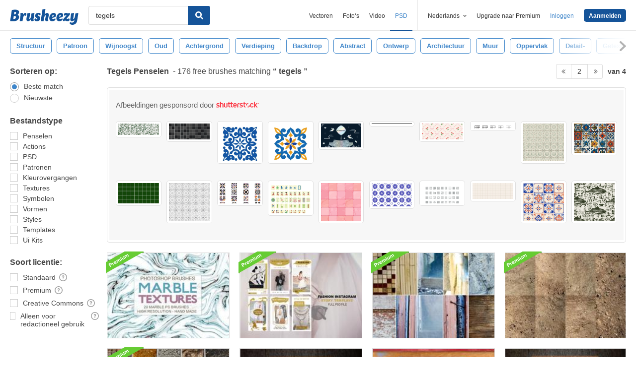

--- FILE ---
content_type: text/html; charset=utf-8
request_url: https://nl.brusheezy.com/gratis/tegels?page=2
body_size: 43702
content:
<!DOCTYPE html>
<!--[if lt IE 7]>      <html lang="nl" xmlns:fb="http://developers.facebook.com/schema/" xmlns:og="http://opengraphprotocol.org/schema/" class="no-js lt-ie9 lt-ie8 lt-ie7"> <![endif]-->
<!--[if IE 7]>         <html lang="nl" xmlns:fb="http://developers.facebook.com/schema/" xmlns:og="http://opengraphprotocol.org/schema/" class="no-js lt-ie9 lt-ie8"> <![endif]-->
<!--[if IE 8]>         <html lang="nl" xmlns:fb="http://developers.facebook.com/schema/" xmlns:og="http://opengraphprotocol.org/schema/" class="no-js lt-ie9"> <![endif]-->
<!--[if IE 9]>         <html lang="nl" xmlns:fb="http://developers.facebook.com/schema/" xmlns:og="http://opengraphprotocol.org/schema/" class="no-js ie9"> <![endif]-->
<!--[if gt IE 9]><!--> <html lang="nl" xmlns:fb="http://developers.facebook.com/schema/" xmlns:og="http://opengraphprotocol.org/schema/" class="no-js"> <!--<![endif]-->
  <head>
	  <script type="text/javascript">window.country_code = "US";window.remote_ip_address = '18.217.66.237'</script>
        <!-- skipping hreflang -->

    
    <link rel="dns-prefetch" href="//static.brusheezy.com">
    <meta charset="utf-8">
    <meta http-equiv="X-UA-Compatible" content="IE=edge,chrome=1">
<script>window.NREUM||(NREUM={});NREUM.info={"beacon":"bam.nr-data.net","errorBeacon":"bam.nr-data.net","licenseKey":"NRJS-e38a0a5d9f3d7a161d2","applicationID":"682498450","transactionName":"J1kMFkBaWF9cREoRVwVEAQpXRhtAUVkS","queueTime":0,"applicationTime":322,"agent":""}</script>
<script>(window.NREUM||(NREUM={})).init={ajax:{deny_list:["bam.nr-data.net"]},feature_flags:["soft_nav"]};(window.NREUM||(NREUM={})).loader_config={licenseKey:"NRJS-e38a0a5d9f3d7a161d2",applicationID:"682498450",browserID:"682498528"};;/*! For license information please see nr-loader-rum-1.306.0.min.js.LICENSE.txt */
(()=>{var e,t,r={122:(e,t,r)=>{"use strict";r.d(t,{a:()=>i});var n=r(944);function i(e,t){try{if(!e||"object"!=typeof e)return(0,n.R)(3);if(!t||"object"!=typeof t)return(0,n.R)(4);const r=Object.create(Object.getPrototypeOf(t),Object.getOwnPropertyDescriptors(t)),a=0===Object.keys(r).length?e:r;for(let o in a)if(void 0!==e[o])try{if(null===e[o]){r[o]=null;continue}Array.isArray(e[o])&&Array.isArray(t[o])?r[o]=Array.from(new Set([...e[o],...t[o]])):"object"==typeof e[o]&&"object"==typeof t[o]?r[o]=i(e[o],t[o]):r[o]=e[o]}catch(e){r[o]||(0,n.R)(1,e)}return r}catch(e){(0,n.R)(2,e)}}},154:(e,t,r)=>{"use strict";r.d(t,{OF:()=>c,RI:()=>i,WN:()=>u,bv:()=>a,eN:()=>l,gm:()=>o,mw:()=>s,sb:()=>d});var n=r(863);const i="undefined"!=typeof window&&!!window.document,a="undefined"!=typeof WorkerGlobalScope&&("undefined"!=typeof self&&self instanceof WorkerGlobalScope&&self.navigator instanceof WorkerNavigator||"undefined"!=typeof globalThis&&globalThis instanceof WorkerGlobalScope&&globalThis.navigator instanceof WorkerNavigator),o=i?window:"undefined"!=typeof WorkerGlobalScope&&("undefined"!=typeof self&&self instanceof WorkerGlobalScope&&self||"undefined"!=typeof globalThis&&globalThis instanceof WorkerGlobalScope&&globalThis),s=Boolean("hidden"===o?.document?.visibilityState),c=/iPad|iPhone|iPod/.test(o.navigator?.userAgent),d=c&&"undefined"==typeof SharedWorker,u=((()=>{const e=o.navigator?.userAgent?.match(/Firefox[/\s](\d+\.\d+)/);Array.isArray(e)&&e.length>=2&&e[1]})(),Date.now()-(0,n.t)()),l=()=>"undefined"!=typeof PerformanceNavigationTiming&&o?.performance?.getEntriesByType("navigation")?.[0]?.responseStart},163:(e,t,r)=>{"use strict";r.d(t,{j:()=>E});var n=r(384),i=r(741);var a=r(555);r(860).K7.genericEvents;const o="experimental.resources",s="register",c=e=>{if(!e||"string"!=typeof e)return!1;try{document.createDocumentFragment().querySelector(e)}catch{return!1}return!0};var d=r(614),u=r(944),l=r(122);const f="[data-nr-mask]",g=e=>(0,l.a)(e,(()=>{const e={feature_flags:[],experimental:{allow_registered_children:!1,resources:!1},mask_selector:"*",block_selector:"[data-nr-block]",mask_input_options:{color:!1,date:!1,"datetime-local":!1,email:!1,month:!1,number:!1,range:!1,search:!1,tel:!1,text:!1,time:!1,url:!1,week:!1,textarea:!1,select:!1,password:!0}};return{ajax:{deny_list:void 0,block_internal:!0,enabled:!0,autoStart:!0},api:{get allow_registered_children(){return e.feature_flags.includes(s)||e.experimental.allow_registered_children},set allow_registered_children(t){e.experimental.allow_registered_children=t},duplicate_registered_data:!1},browser_consent_mode:{enabled:!1},distributed_tracing:{enabled:void 0,exclude_newrelic_header:void 0,cors_use_newrelic_header:void 0,cors_use_tracecontext_headers:void 0,allowed_origins:void 0},get feature_flags(){return e.feature_flags},set feature_flags(t){e.feature_flags=t},generic_events:{enabled:!0,autoStart:!0},harvest:{interval:30},jserrors:{enabled:!0,autoStart:!0},logging:{enabled:!0,autoStart:!0},metrics:{enabled:!0,autoStart:!0},obfuscate:void 0,page_action:{enabled:!0},page_view_event:{enabled:!0,autoStart:!0},page_view_timing:{enabled:!0,autoStart:!0},performance:{capture_marks:!1,capture_measures:!1,capture_detail:!0,resources:{get enabled(){return e.feature_flags.includes(o)||e.experimental.resources},set enabled(t){e.experimental.resources=t},asset_types:[],first_party_domains:[],ignore_newrelic:!0}},privacy:{cookies_enabled:!0},proxy:{assets:void 0,beacon:void 0},session:{expiresMs:d.wk,inactiveMs:d.BB},session_replay:{autoStart:!0,enabled:!1,preload:!1,sampling_rate:10,error_sampling_rate:100,collect_fonts:!1,inline_images:!1,fix_stylesheets:!0,mask_all_inputs:!0,get mask_text_selector(){return e.mask_selector},set mask_text_selector(t){c(t)?e.mask_selector="".concat(t,",").concat(f):""===t||null===t?e.mask_selector=f:(0,u.R)(5,t)},get block_class(){return"nr-block"},get ignore_class(){return"nr-ignore"},get mask_text_class(){return"nr-mask"},get block_selector(){return e.block_selector},set block_selector(t){c(t)?e.block_selector+=",".concat(t):""!==t&&(0,u.R)(6,t)},get mask_input_options(){return e.mask_input_options},set mask_input_options(t){t&&"object"==typeof t?e.mask_input_options={...t,password:!0}:(0,u.R)(7,t)}},session_trace:{enabled:!0,autoStart:!0},soft_navigations:{enabled:!0,autoStart:!0},spa:{enabled:!0,autoStart:!0},ssl:void 0,user_actions:{enabled:!0,elementAttributes:["id","className","tagName","type"]}}})());var p=r(154),m=r(324);let h=0;const v={buildEnv:m.F3,distMethod:m.Xs,version:m.xv,originTime:p.WN},b={consented:!1},y={appMetadata:{},get consented(){return this.session?.state?.consent||b.consented},set consented(e){b.consented=e},customTransaction:void 0,denyList:void 0,disabled:!1,harvester:void 0,isolatedBacklog:!1,isRecording:!1,loaderType:void 0,maxBytes:3e4,obfuscator:void 0,onerror:void 0,ptid:void 0,releaseIds:{},session:void 0,timeKeeper:void 0,registeredEntities:[],jsAttributesMetadata:{bytes:0},get harvestCount(){return++h}},_=e=>{const t=(0,l.a)(e,y),r=Object.keys(v).reduce((e,t)=>(e[t]={value:v[t],writable:!1,configurable:!0,enumerable:!0},e),{});return Object.defineProperties(t,r)};var w=r(701);const x=e=>{const t=e.startsWith("http");e+="/",r.p=t?e:"https://"+e};var S=r(836),k=r(241);const R={accountID:void 0,trustKey:void 0,agentID:void 0,licenseKey:void 0,applicationID:void 0,xpid:void 0},A=e=>(0,l.a)(e,R),T=new Set;function E(e,t={},r,o){let{init:s,info:c,loader_config:d,runtime:u={},exposed:l=!0}=t;if(!c){const e=(0,n.pV)();s=e.init,c=e.info,d=e.loader_config}e.init=g(s||{}),e.loader_config=A(d||{}),c.jsAttributes??={},p.bv&&(c.jsAttributes.isWorker=!0),e.info=(0,a.D)(c);const f=e.init,m=[c.beacon,c.errorBeacon];T.has(e.agentIdentifier)||(f.proxy.assets&&(x(f.proxy.assets),m.push(f.proxy.assets)),f.proxy.beacon&&m.push(f.proxy.beacon),e.beacons=[...m],function(e){const t=(0,n.pV)();Object.getOwnPropertyNames(i.W.prototype).forEach(r=>{const n=i.W.prototype[r];if("function"!=typeof n||"constructor"===n)return;let a=t[r];e[r]&&!1!==e.exposed&&"micro-agent"!==e.runtime?.loaderType&&(t[r]=(...t)=>{const n=e[r](...t);return a?a(...t):n})})}(e),(0,n.US)("activatedFeatures",w.B),e.runSoftNavOverSpa&&=!0===f.soft_navigations.enabled&&f.feature_flags.includes("soft_nav")),u.denyList=[...f.ajax.deny_list||[],...f.ajax.block_internal?m:[]],u.ptid=e.agentIdentifier,u.loaderType=r,e.runtime=_(u),T.has(e.agentIdentifier)||(e.ee=S.ee.get(e.agentIdentifier),e.exposed=l,(0,k.W)({agentIdentifier:e.agentIdentifier,drained:!!w.B?.[e.agentIdentifier],type:"lifecycle",name:"initialize",feature:void 0,data:e.config})),T.add(e.agentIdentifier)}},234:(e,t,r)=>{"use strict";r.d(t,{W:()=>a});var n=r(836),i=r(687);class a{constructor(e,t){this.agentIdentifier=e,this.ee=n.ee.get(e),this.featureName=t,this.blocked=!1}deregisterDrain(){(0,i.x3)(this.agentIdentifier,this.featureName)}}},241:(e,t,r)=>{"use strict";r.d(t,{W:()=>a});var n=r(154);const i="newrelic";function a(e={}){try{n.gm.dispatchEvent(new CustomEvent(i,{detail:e}))}catch(e){}}},261:(e,t,r)=>{"use strict";r.d(t,{$9:()=>d,BL:()=>s,CH:()=>g,Dl:()=>_,Fw:()=>y,PA:()=>h,Pl:()=>n,Pv:()=>k,Tb:()=>l,U2:()=>a,V1:()=>S,Wb:()=>x,bt:()=>b,cD:()=>v,d3:()=>w,dT:()=>c,eY:()=>p,fF:()=>f,hG:()=>i,k6:()=>o,nb:()=>m,o5:()=>u});const n="api-",i="addPageAction",a="addToTrace",o="addRelease",s="finished",c="interaction",d="log",u="noticeError",l="pauseReplay",f="recordCustomEvent",g="recordReplay",p="register",m="setApplicationVersion",h="setCurrentRouteName",v="setCustomAttribute",b="setErrorHandler",y="setPageViewName",_="setUserId",w="start",x="wrapLogger",S="measure",k="consent"},289:(e,t,r)=>{"use strict";r.d(t,{GG:()=>o,Qr:()=>c,sB:()=>s});var n=r(878),i=r(389);function a(){return"undefined"==typeof document||"complete"===document.readyState}function o(e,t){if(a())return e();const r=(0,i.J)(e),o=setInterval(()=>{a()&&(clearInterval(o),r())},500);(0,n.sp)("load",r,t)}function s(e){if(a())return e();(0,n.DD)("DOMContentLoaded",e)}function c(e){if(a())return e();(0,n.sp)("popstate",e)}},324:(e,t,r)=>{"use strict";r.d(t,{F3:()=>i,Xs:()=>a,xv:()=>n});const n="1.306.0",i="PROD",a="CDN"},374:(e,t,r)=>{r.nc=(()=>{try{return document?.currentScript?.nonce}catch(e){}return""})()},384:(e,t,r)=>{"use strict";r.d(t,{NT:()=>o,US:()=>u,Zm:()=>s,bQ:()=>d,dV:()=>c,pV:()=>l});var n=r(154),i=r(863),a=r(910);const o={beacon:"bam.nr-data.net",errorBeacon:"bam.nr-data.net"};function s(){return n.gm.NREUM||(n.gm.NREUM={}),void 0===n.gm.newrelic&&(n.gm.newrelic=n.gm.NREUM),n.gm.NREUM}function c(){let e=s();return e.o||(e.o={ST:n.gm.setTimeout,SI:n.gm.setImmediate||n.gm.setInterval,CT:n.gm.clearTimeout,XHR:n.gm.XMLHttpRequest,REQ:n.gm.Request,EV:n.gm.Event,PR:n.gm.Promise,MO:n.gm.MutationObserver,FETCH:n.gm.fetch,WS:n.gm.WebSocket},(0,a.i)(...Object.values(e.o))),e}function d(e,t){let r=s();r.initializedAgents??={},t.initializedAt={ms:(0,i.t)(),date:new Date},r.initializedAgents[e]=t}function u(e,t){s()[e]=t}function l(){return function(){let e=s();const t=e.info||{};e.info={beacon:o.beacon,errorBeacon:o.errorBeacon,...t}}(),function(){let e=s();const t=e.init||{};e.init={...t}}(),c(),function(){let e=s();const t=e.loader_config||{};e.loader_config={...t}}(),s()}},389:(e,t,r)=>{"use strict";function n(e,t=500,r={}){const n=r?.leading||!1;let i;return(...r)=>{n&&void 0===i&&(e.apply(this,r),i=setTimeout(()=>{i=clearTimeout(i)},t)),n||(clearTimeout(i),i=setTimeout(()=>{e.apply(this,r)},t))}}function i(e){let t=!1;return(...r)=>{t||(t=!0,e.apply(this,r))}}r.d(t,{J:()=>i,s:()=>n})},555:(e,t,r)=>{"use strict";r.d(t,{D:()=>s,f:()=>o});var n=r(384),i=r(122);const a={beacon:n.NT.beacon,errorBeacon:n.NT.errorBeacon,licenseKey:void 0,applicationID:void 0,sa:void 0,queueTime:void 0,applicationTime:void 0,ttGuid:void 0,user:void 0,account:void 0,product:void 0,extra:void 0,jsAttributes:{},userAttributes:void 0,atts:void 0,transactionName:void 0,tNamePlain:void 0};function o(e){try{return!!e.licenseKey&&!!e.errorBeacon&&!!e.applicationID}catch(e){return!1}}const s=e=>(0,i.a)(e,a)},566:(e,t,r)=>{"use strict";r.d(t,{LA:()=>s,bz:()=>o});var n=r(154);const i="xxxxxxxx-xxxx-4xxx-yxxx-xxxxxxxxxxxx";function a(e,t){return e?15&e[t]:16*Math.random()|0}function o(){const e=n.gm?.crypto||n.gm?.msCrypto;let t,r=0;return e&&e.getRandomValues&&(t=e.getRandomValues(new Uint8Array(30))),i.split("").map(e=>"x"===e?a(t,r++).toString(16):"y"===e?(3&a()|8).toString(16):e).join("")}function s(e){const t=n.gm?.crypto||n.gm?.msCrypto;let r,i=0;t&&t.getRandomValues&&(r=t.getRandomValues(new Uint8Array(e)));const o=[];for(var s=0;s<e;s++)o.push(a(r,i++).toString(16));return o.join("")}},606:(e,t,r)=>{"use strict";r.d(t,{i:()=>a});var n=r(908);a.on=o;var i=a.handlers={};function a(e,t,r,a){o(a||n.d,i,e,t,r)}function o(e,t,r,i,a){a||(a="feature"),e||(e=n.d);var o=t[a]=t[a]||{};(o[r]=o[r]||[]).push([e,i])}},607:(e,t,r)=>{"use strict";r.d(t,{W:()=>n});const n=(0,r(566).bz)()},614:(e,t,r)=>{"use strict";r.d(t,{BB:()=>o,H3:()=>n,g:()=>d,iL:()=>c,tS:()=>s,uh:()=>i,wk:()=>a});const n="NRBA",i="SESSION",a=144e5,o=18e5,s={STARTED:"session-started",PAUSE:"session-pause",RESET:"session-reset",RESUME:"session-resume",UPDATE:"session-update"},c={SAME_TAB:"same-tab",CROSS_TAB:"cross-tab"},d={OFF:0,FULL:1,ERROR:2}},630:(e,t,r)=>{"use strict";r.d(t,{T:()=>n});const n=r(860).K7.pageViewEvent},646:(e,t,r)=>{"use strict";r.d(t,{y:()=>n});class n{constructor(e){this.contextId=e}}},687:(e,t,r)=>{"use strict";r.d(t,{Ak:()=>d,Ze:()=>f,x3:()=>u});var n=r(241),i=r(836),a=r(606),o=r(860),s=r(646);const c={};function d(e,t){const r={staged:!1,priority:o.P3[t]||0};l(e),c[e].get(t)||c[e].set(t,r)}function u(e,t){e&&c[e]&&(c[e].get(t)&&c[e].delete(t),p(e,t,!1),c[e].size&&g(e))}function l(e){if(!e)throw new Error("agentIdentifier required");c[e]||(c[e]=new Map)}function f(e="",t="feature",r=!1){if(l(e),!e||!c[e].get(t)||r)return p(e,t);c[e].get(t).staged=!0,g(e)}function g(e){const t=Array.from(c[e]);t.every(([e,t])=>t.staged)&&(t.sort((e,t)=>e[1].priority-t[1].priority),t.forEach(([t])=>{c[e].delete(t),p(e,t)}))}function p(e,t,r=!0){const o=e?i.ee.get(e):i.ee,c=a.i.handlers;if(!o.aborted&&o.backlog&&c){if((0,n.W)({agentIdentifier:e,type:"lifecycle",name:"drain",feature:t}),r){const e=o.backlog[t],r=c[t];if(r){for(let t=0;e&&t<e.length;++t)m(e[t],r);Object.entries(r).forEach(([e,t])=>{Object.values(t||{}).forEach(t=>{t[0]?.on&&t[0]?.context()instanceof s.y&&t[0].on(e,t[1])})})}}o.isolatedBacklog||delete c[t],o.backlog[t]=null,o.emit("drain-"+t,[])}}function m(e,t){var r=e[1];Object.values(t[r]||{}).forEach(t=>{var r=e[0];if(t[0]===r){var n=t[1],i=e[3],a=e[2];n.apply(i,a)}})}},699:(e,t,r)=>{"use strict";r.d(t,{It:()=>a,KC:()=>s,No:()=>i,qh:()=>o});var n=r(860);const i=16e3,a=1e6,o="SESSION_ERROR",s={[n.K7.logging]:!0,[n.K7.genericEvents]:!1,[n.K7.jserrors]:!1,[n.K7.ajax]:!1}},701:(e,t,r)=>{"use strict";r.d(t,{B:()=>a,t:()=>o});var n=r(241);const i=new Set,a={};function o(e,t){const r=t.agentIdentifier;a[r]??={},e&&"object"==typeof e&&(i.has(r)||(t.ee.emit("rumresp",[e]),a[r]=e,i.add(r),(0,n.W)({agentIdentifier:r,loaded:!0,drained:!0,type:"lifecycle",name:"load",feature:void 0,data:e})))}},741:(e,t,r)=>{"use strict";r.d(t,{W:()=>a});var n=r(944),i=r(261);class a{#e(e,...t){if(this[e]!==a.prototype[e])return this[e](...t);(0,n.R)(35,e)}addPageAction(e,t){return this.#e(i.hG,e,t)}register(e){return this.#e(i.eY,e)}recordCustomEvent(e,t){return this.#e(i.fF,e,t)}setPageViewName(e,t){return this.#e(i.Fw,e,t)}setCustomAttribute(e,t,r){return this.#e(i.cD,e,t,r)}noticeError(e,t){return this.#e(i.o5,e,t)}setUserId(e){return this.#e(i.Dl,e)}setApplicationVersion(e){return this.#e(i.nb,e)}setErrorHandler(e){return this.#e(i.bt,e)}addRelease(e,t){return this.#e(i.k6,e,t)}log(e,t){return this.#e(i.$9,e,t)}start(){return this.#e(i.d3)}finished(e){return this.#e(i.BL,e)}recordReplay(){return this.#e(i.CH)}pauseReplay(){return this.#e(i.Tb)}addToTrace(e){return this.#e(i.U2,e)}setCurrentRouteName(e){return this.#e(i.PA,e)}interaction(e){return this.#e(i.dT,e)}wrapLogger(e,t,r){return this.#e(i.Wb,e,t,r)}measure(e,t){return this.#e(i.V1,e,t)}consent(e){return this.#e(i.Pv,e)}}},782:(e,t,r)=>{"use strict";r.d(t,{T:()=>n});const n=r(860).K7.pageViewTiming},836:(e,t,r)=>{"use strict";r.d(t,{P:()=>s,ee:()=>c});var n=r(384),i=r(990),a=r(646),o=r(607);const s="nr@context:".concat(o.W),c=function e(t,r){var n={},o={},u={},l=!1;try{l=16===r.length&&d.initializedAgents?.[r]?.runtime.isolatedBacklog}catch(e){}var f={on:p,addEventListener:p,removeEventListener:function(e,t){var r=n[e];if(!r)return;for(var i=0;i<r.length;i++)r[i]===t&&r.splice(i,1)},emit:function(e,r,n,i,a){!1!==a&&(a=!0);if(c.aborted&&!i)return;t&&a&&t.emit(e,r,n);var s=g(n);m(e).forEach(e=>{e.apply(s,r)});var d=v()[o[e]];d&&d.push([f,e,r,s]);return s},get:h,listeners:m,context:g,buffer:function(e,t){const r=v();if(t=t||"feature",f.aborted)return;Object.entries(e||{}).forEach(([e,n])=>{o[n]=t,t in r||(r[t]=[])})},abort:function(){f._aborted=!0,Object.keys(f.backlog).forEach(e=>{delete f.backlog[e]})},isBuffering:function(e){return!!v()[o[e]]},debugId:r,backlog:l?{}:t&&"object"==typeof t.backlog?t.backlog:{},isolatedBacklog:l};return Object.defineProperty(f,"aborted",{get:()=>{let e=f._aborted||!1;return e||(t&&(e=t.aborted),e)}}),f;function g(e){return e&&e instanceof a.y?e:e?(0,i.I)(e,s,()=>new a.y(s)):new a.y(s)}function p(e,t){n[e]=m(e).concat(t)}function m(e){return n[e]||[]}function h(t){return u[t]=u[t]||e(f,t)}function v(){return f.backlog}}(void 0,"globalEE"),d=(0,n.Zm)();d.ee||(d.ee=c)},843:(e,t,r)=>{"use strict";r.d(t,{G:()=>a,u:()=>i});var n=r(878);function i(e,t=!1,r,i){(0,n.DD)("visibilitychange",function(){if(t)return void("hidden"===document.visibilityState&&e());e(document.visibilityState)},r,i)}function a(e,t,r){(0,n.sp)("pagehide",e,t,r)}},860:(e,t,r)=>{"use strict";r.d(t,{$J:()=>u,K7:()=>c,P3:()=>d,XX:()=>i,Yy:()=>s,df:()=>a,qY:()=>n,v4:()=>o});const n="events",i="jserrors",a="browser/blobs",o="rum",s="browser/logs",c={ajax:"ajax",genericEvents:"generic_events",jserrors:i,logging:"logging",metrics:"metrics",pageAction:"page_action",pageViewEvent:"page_view_event",pageViewTiming:"page_view_timing",sessionReplay:"session_replay",sessionTrace:"session_trace",softNav:"soft_navigations",spa:"spa"},d={[c.pageViewEvent]:1,[c.pageViewTiming]:2,[c.metrics]:3,[c.jserrors]:4,[c.spa]:5,[c.ajax]:6,[c.sessionTrace]:7,[c.softNav]:8,[c.sessionReplay]:9,[c.logging]:10,[c.genericEvents]:11},u={[c.pageViewEvent]:o,[c.pageViewTiming]:n,[c.ajax]:n,[c.spa]:n,[c.softNav]:n,[c.metrics]:i,[c.jserrors]:i,[c.sessionTrace]:a,[c.sessionReplay]:a,[c.logging]:s,[c.genericEvents]:"ins"}},863:(e,t,r)=>{"use strict";function n(){return Math.floor(performance.now())}r.d(t,{t:()=>n})},878:(e,t,r)=>{"use strict";function n(e,t){return{capture:e,passive:!1,signal:t}}function i(e,t,r=!1,i){window.addEventListener(e,t,n(r,i))}function a(e,t,r=!1,i){document.addEventListener(e,t,n(r,i))}r.d(t,{DD:()=>a,jT:()=>n,sp:()=>i})},908:(e,t,r)=>{"use strict";r.d(t,{d:()=>n,p:()=>i});var n=r(836).ee.get("handle");function i(e,t,r,i,a){a?(a.buffer([e],i),a.emit(e,t,r)):(n.buffer([e],i),n.emit(e,t,r))}},910:(e,t,r)=>{"use strict";r.d(t,{i:()=>a});var n=r(944);const i=new Map;function a(...e){return e.every(e=>{if(i.has(e))return i.get(e);const t="function"==typeof e?e.toString():"",r=t.includes("[native code]"),a=t.includes("nrWrapper");return r||a||(0,n.R)(64,e?.name||t),i.set(e,r),r})}},944:(e,t,r)=>{"use strict";r.d(t,{R:()=>i});var n=r(241);function i(e,t){"function"==typeof console.debug&&(console.debug("New Relic Warning: https://github.com/newrelic/newrelic-browser-agent/blob/main/docs/warning-codes.md#".concat(e),t),(0,n.W)({agentIdentifier:null,drained:null,type:"data",name:"warn",feature:"warn",data:{code:e,secondary:t}}))}},969:(e,t,r)=>{"use strict";r.d(t,{TZ:()=>n,XG:()=>s,rs:()=>i,xV:()=>o,z_:()=>a});const n=r(860).K7.metrics,i="sm",a="cm",o="storeSupportabilityMetrics",s="storeEventMetrics"},990:(e,t,r)=>{"use strict";r.d(t,{I:()=>i});var n=Object.prototype.hasOwnProperty;function i(e,t,r){if(n.call(e,t))return e[t];var i=r();if(Object.defineProperty&&Object.keys)try{return Object.defineProperty(e,t,{value:i,writable:!0,enumerable:!1}),i}catch(e){}return e[t]=i,i}}},n={};function i(e){var t=n[e];if(void 0!==t)return t.exports;var a=n[e]={exports:{}};return r[e](a,a.exports,i),a.exports}i.m=r,i.d=(e,t)=>{for(var r in t)i.o(t,r)&&!i.o(e,r)&&Object.defineProperty(e,r,{enumerable:!0,get:t[r]})},i.f={},i.e=e=>Promise.all(Object.keys(i.f).reduce((t,r)=>(i.f[r](e,t),t),[])),i.u=e=>"nr-rum-1.306.0.min.js",i.o=(e,t)=>Object.prototype.hasOwnProperty.call(e,t),e={},t="NRBA-1.306.0.PROD:",i.l=(r,n,a,o)=>{if(e[r])e[r].push(n);else{var s,c;if(void 0!==a)for(var d=document.getElementsByTagName("script"),u=0;u<d.length;u++){var l=d[u];if(l.getAttribute("src")==r||l.getAttribute("data-webpack")==t+a){s=l;break}}if(!s){c=!0;var f={296:"sha512-XHJAyYwsxAD4jnOFenBf2aq49/pv28jKOJKs7YGQhagYYI2Zk8nHflZPdd7WiilkmEkgIZQEFX4f1AJMoyzKwA=="};(s=document.createElement("script")).charset="utf-8",i.nc&&s.setAttribute("nonce",i.nc),s.setAttribute("data-webpack",t+a),s.src=r,0!==s.src.indexOf(window.location.origin+"/")&&(s.crossOrigin="anonymous"),f[o]&&(s.integrity=f[o])}e[r]=[n];var g=(t,n)=>{s.onerror=s.onload=null,clearTimeout(p);var i=e[r];if(delete e[r],s.parentNode&&s.parentNode.removeChild(s),i&&i.forEach(e=>e(n)),t)return t(n)},p=setTimeout(g.bind(null,void 0,{type:"timeout",target:s}),12e4);s.onerror=g.bind(null,s.onerror),s.onload=g.bind(null,s.onload),c&&document.head.appendChild(s)}},i.r=e=>{"undefined"!=typeof Symbol&&Symbol.toStringTag&&Object.defineProperty(e,Symbol.toStringTag,{value:"Module"}),Object.defineProperty(e,"__esModule",{value:!0})},i.p="https://js-agent.newrelic.com/",(()=>{var e={374:0,840:0};i.f.j=(t,r)=>{var n=i.o(e,t)?e[t]:void 0;if(0!==n)if(n)r.push(n[2]);else{var a=new Promise((r,i)=>n=e[t]=[r,i]);r.push(n[2]=a);var o=i.p+i.u(t),s=new Error;i.l(o,r=>{if(i.o(e,t)&&(0!==(n=e[t])&&(e[t]=void 0),n)){var a=r&&("load"===r.type?"missing":r.type),o=r&&r.target&&r.target.src;s.message="Loading chunk "+t+" failed: ("+a+": "+o+")",s.name="ChunkLoadError",s.type=a,s.request=o,n[1](s)}},"chunk-"+t,t)}};var t=(t,r)=>{var n,a,[o,s,c]=r,d=0;if(o.some(t=>0!==e[t])){for(n in s)i.o(s,n)&&(i.m[n]=s[n]);if(c)c(i)}for(t&&t(r);d<o.length;d++)a=o[d],i.o(e,a)&&e[a]&&e[a][0](),e[a]=0},r=self["webpackChunk:NRBA-1.306.0.PROD"]=self["webpackChunk:NRBA-1.306.0.PROD"]||[];r.forEach(t.bind(null,0)),r.push=t.bind(null,r.push.bind(r))})(),(()=>{"use strict";i(374);var e=i(566),t=i(741);class r extends t.W{agentIdentifier=(0,e.LA)(16)}var n=i(860);const a=Object.values(n.K7);var o=i(163);var s=i(908),c=i(863),d=i(261),u=i(241),l=i(944),f=i(701),g=i(969);function p(e,t,i,a){const o=a||i;!o||o[e]&&o[e]!==r.prototype[e]||(o[e]=function(){(0,s.p)(g.xV,["API/"+e+"/called"],void 0,n.K7.metrics,i.ee),(0,u.W)({agentIdentifier:i.agentIdentifier,drained:!!f.B?.[i.agentIdentifier],type:"data",name:"api",feature:d.Pl+e,data:{}});try{return t.apply(this,arguments)}catch(e){(0,l.R)(23,e)}})}function m(e,t,r,n,i){const a=e.info;null===r?delete a.jsAttributes[t]:a.jsAttributes[t]=r,(i||null===r)&&(0,s.p)(d.Pl+n,[(0,c.t)(),t,r],void 0,"session",e.ee)}var h=i(687),v=i(234),b=i(289),y=i(154),_=i(384);const w=e=>y.RI&&!0===e?.privacy.cookies_enabled;function x(e){return!!(0,_.dV)().o.MO&&w(e)&&!0===e?.session_trace.enabled}var S=i(389),k=i(699);class R extends v.W{constructor(e,t){super(e.agentIdentifier,t),this.agentRef=e,this.abortHandler=void 0,this.featAggregate=void 0,this.loadedSuccessfully=void 0,this.onAggregateImported=new Promise(e=>{this.loadedSuccessfully=e}),this.deferred=Promise.resolve(),!1===e.init[this.featureName].autoStart?this.deferred=new Promise((t,r)=>{this.ee.on("manual-start-all",(0,S.J)(()=>{(0,h.Ak)(e.agentIdentifier,this.featureName),t()}))}):(0,h.Ak)(e.agentIdentifier,t)}importAggregator(e,t,r={}){if(this.featAggregate)return;const n=async()=>{let n;await this.deferred;try{if(w(e.init)){const{setupAgentSession:t}=await i.e(296).then(i.bind(i,305));n=t(e)}}catch(e){(0,l.R)(20,e),this.ee.emit("internal-error",[e]),(0,s.p)(k.qh,[e],void 0,this.featureName,this.ee)}try{if(!this.#t(this.featureName,n,e.init))return(0,h.Ze)(this.agentIdentifier,this.featureName),void this.loadedSuccessfully(!1);const{Aggregate:i}=await t();this.featAggregate=new i(e,r),e.runtime.harvester.initializedAggregates.push(this.featAggregate),this.loadedSuccessfully(!0)}catch(e){(0,l.R)(34,e),this.abortHandler?.(),(0,h.Ze)(this.agentIdentifier,this.featureName,!0),this.loadedSuccessfully(!1),this.ee&&this.ee.abort()}};y.RI?(0,b.GG)(()=>n(),!0):n()}#t(e,t,r){if(this.blocked)return!1;switch(e){case n.K7.sessionReplay:return x(r)&&!!t;case n.K7.sessionTrace:return!!t;default:return!0}}}var A=i(630),T=i(614);class E extends R{static featureName=A.T;constructor(e){var t;super(e,A.T),this.setupInspectionEvents(e.agentIdentifier),t=e,p(d.Fw,function(e,r){"string"==typeof e&&("/"!==e.charAt(0)&&(e="/"+e),t.runtime.customTransaction=(r||"http://custom.transaction")+e,(0,s.p)(d.Pl+d.Fw,[(0,c.t)()],void 0,void 0,t.ee))},t),this.importAggregator(e,()=>i.e(296).then(i.bind(i,943)))}setupInspectionEvents(e){const t=(t,r)=>{t&&(0,u.W)({agentIdentifier:e,timeStamp:t.timeStamp,loaded:"complete"===t.target.readyState,type:"window",name:r,data:t.target.location+""})};(0,b.sB)(e=>{t(e,"DOMContentLoaded")}),(0,b.GG)(e=>{t(e,"load")}),(0,b.Qr)(e=>{t(e,"navigate")}),this.ee.on(T.tS.UPDATE,(t,r)=>{(0,u.W)({agentIdentifier:e,type:"lifecycle",name:"session",data:r})})}}var N=i(843),I=i(782);class j extends R{static featureName=I.T;constructor(e){super(e,I.T),y.RI&&((0,N.u)(()=>(0,s.p)("docHidden",[(0,c.t)()],void 0,I.T,this.ee),!0),(0,N.G)(()=>(0,s.p)("winPagehide",[(0,c.t)()],void 0,I.T,this.ee)),this.importAggregator(e,()=>i.e(296).then(i.bind(i,117))))}}class P extends R{static featureName=g.TZ;constructor(e){super(e,g.TZ),y.RI&&document.addEventListener("securitypolicyviolation",e=>{(0,s.p)(g.xV,["Generic/CSPViolation/Detected"],void 0,this.featureName,this.ee)}),this.importAggregator(e,()=>i.e(296).then(i.bind(i,623)))}}new class extends r{constructor(e){var t;(super(),y.gm)?(this.features={},(0,_.bQ)(this.agentIdentifier,this),this.desiredFeatures=new Set(e.features||[]),this.desiredFeatures.add(E),this.runSoftNavOverSpa=[...this.desiredFeatures].some(e=>e.featureName===n.K7.softNav),(0,o.j)(this,e,e.loaderType||"agent"),t=this,p(d.cD,function(e,r,n=!1){if("string"==typeof e){if(["string","number","boolean"].includes(typeof r)||null===r)return m(t,e,r,d.cD,n);(0,l.R)(40,typeof r)}else(0,l.R)(39,typeof e)},t),function(e){p(d.Dl,function(t){if("string"==typeof t||null===t)return m(e,"enduser.id",t,d.Dl,!0);(0,l.R)(41,typeof t)},e)}(this),function(e){p(d.nb,function(t){if("string"==typeof t||null===t)return m(e,"application.version",t,d.nb,!1);(0,l.R)(42,typeof t)},e)}(this),function(e){p(d.d3,function(){e.ee.emit("manual-start-all")},e)}(this),function(e){p(d.Pv,function(t=!0){if("boolean"==typeof t){if((0,s.p)(d.Pl+d.Pv,[t],void 0,"session",e.ee),e.runtime.consented=t,t){const t=e.features.page_view_event;t.onAggregateImported.then(e=>{const r=t.featAggregate;e&&!r.sentRum&&r.sendRum()})}}else(0,l.R)(65,typeof t)},e)}(this),this.run()):(0,l.R)(21)}get config(){return{info:this.info,init:this.init,loader_config:this.loader_config,runtime:this.runtime}}get api(){return this}run(){try{const e=function(e){const t={};return a.forEach(r=>{t[r]=!!e[r]?.enabled}),t}(this.init),t=[...this.desiredFeatures];t.sort((e,t)=>n.P3[e.featureName]-n.P3[t.featureName]),t.forEach(t=>{if(!e[t.featureName]&&t.featureName!==n.K7.pageViewEvent)return;if(this.runSoftNavOverSpa&&t.featureName===n.K7.spa)return;if(!this.runSoftNavOverSpa&&t.featureName===n.K7.softNav)return;const r=function(e){switch(e){case n.K7.ajax:return[n.K7.jserrors];case n.K7.sessionTrace:return[n.K7.ajax,n.K7.pageViewEvent];case n.K7.sessionReplay:return[n.K7.sessionTrace];case n.K7.pageViewTiming:return[n.K7.pageViewEvent];default:return[]}}(t.featureName).filter(e=>!(e in this.features));r.length>0&&(0,l.R)(36,{targetFeature:t.featureName,missingDependencies:r}),this.features[t.featureName]=new t(this)})}catch(e){(0,l.R)(22,e);for(const e in this.features)this.features[e].abortHandler?.();const t=(0,_.Zm)();delete t.initializedAgents[this.agentIdentifier]?.features,delete this.sharedAggregator;return t.ee.get(this.agentIdentifier).abort(),!1}}}({features:[E,j,P],loaderType:"lite"})})()})();</script>
    <meta name="viewport" content="width=device-width, initial-scale=1.0, minimum-scale=1.0" />
    <title>Tegels Gratis Penselen - (176 Gratis Downloads) - Page 2</title>
<meta content="176 van de beste Tegels Gratis Penseel Downloads van de Brusheezy-community. Tegels Gratis Penselen met een Creative Commons licentie, open source en meer!" name="description" />
<meta content="Brusheezy" property="og:site_name" />
<meta content="Tegels Gratis Penselen - (176 Gratis Downloads)" property="og:title" />
<meta content="https://nl.brusheezy.com/gratis/tegels?page=2" property="og:url" />
<meta content="nl_NL" property="og:locale" />
<meta content="en_US" property="og:locale:alternate" />
<meta content="de_DE" property="og:locale:alternate" />
<meta content="es_ES" property="og:locale:alternate" />
<meta content="fr_FR" property="og:locale:alternate" />
<meta content="pt_BR" property="og:locale:alternate" />
<meta content="sv_SE" property="og:locale:alternate" />
<meta content="https://static.brusheezy.com/system/resources/previews/000/063/399/original/wood-text-effect-psd-vol-8-photoshop-brushes.jpg" property="og:image" />
    <link href="/favicon.ico" rel="shortcut icon"></link><link href="/favicon.png" rel="icon" sizes="48x48" type="image/png"></link><link href="/apple-touch-icon-precomposed.png" rel="apple-touch-icon-precomposed"></link>
    <link href="https://maxcdn.bootstrapcdn.com/font-awesome/4.6.3/css/font-awesome.min.css" media="screen" rel="stylesheet" type="text/css" />
    <script src="https://static.brusheezy.com/assets/modernizr.custom.83825-93372fb200ead74f1d44254d993c5440.js" type="text/javascript"></script>
    <link href="https://static.brusheezy.com/assets/application-e6fc89b3e1f8c6290743690971644994.css" media="screen" rel="stylesheet" type="text/css" />
    <link href="https://static.brusheezy.com/assets/print-ac38768f09270df2214d2c500c647adc.css" media="print" rel="stylesheet" type="text/css" />
    <link href="https://feeds.feedburner.com/eezyinc/brusheezy-images" rel="alternate" title="RSS" type="application/rss+xml" />

          <link rel="canonical" href="https://nl.brusheezy.com/gratis/tegels?page=2">


    <meta content="authenticity_token" name="csrf-param" />
<meta content="hkVgnZeFZp6jXbn70KlJJ/pI8XRj7jWvSWgzNtepWDw=" name="csrf-token" />
    <!-- Begin TextBlock "HTML - Head" -->
<meta name="google-site-verification" content="pfGHD8M12iD8MZoiUsSycicUuSitnj2scI2cB_MvoYw" />
<meta name="google-site-verification" content="b4_frnI9j9l6Hs7d1QntimjvrZOtJ8x8ykl7RfeJS2Y" />
<meta name="tinfoil-site-verification" content="6d4a376b35cc11699dd86a787c7b5ae10b5c70f0" />
<meta name="msvalidate.01" content="9E7A3F56C01FB9B69FCDD1FBD287CAE4" />
<meta name="p:domain_verify" content="e95f03b955f8191de30e476f8527821e"/>
<meta property="fb:page_id" content="111431139680" />
<meta name="google" content="nositelinkssearchbox" />
<meta name="referrer" content="unsafe-url" />
<!--<script type="text/javascript" src="http://api.xeezy.com/api.min.js"></script>-->
<!--<script async src="//cdn-s2s.buysellads.net/pub/brusheezy.js" data-cfasync="false"></script>-->
<link href="https://plus.google.com/116840303500574370724" rel="publisher" />

<script>
  var iStockCoupon = { 
    // --- ADMIN CONIG----
    Code: 'EEZYOFF14', 
    Message: 'Hurry! Offer Expires 10/31/2013',
    // -------------------

    showPopup: function() {
      var win = window.open("", "istock-sale", "width=520,height=320");
      var wrap = win.document.createElement('div'); 
      wrap.setAttribute('class', 'sale-wrapper');
      
      var logo = win.document.createElement('img');
      logo.setAttribute('src', '//static.vecteezy.com/system/assets/asset_files/000/000/171/original/new-istock-logo.jpg');
      wrap.appendChild(logo);
      
      var code = win.document.createElement('div');
      code.setAttribute('class','code');
      code.appendChild(win.document.createTextNode(iStockCoupon.Code));
      wrap.appendChild(code);
      
      var expires = win.document.createElement('div');
      expires.setAttribute('class','expire');
      expires.appendChild(win.document.createTextNode(iStockCoupon.Message));
      wrap.appendChild(expires);
      
      var close = win.document.createElement('a');
      close.setAttribute('href', '#');
      close.appendChild(win.document.createTextNode('Close Window'));
      wrap.appendChild(close);
      
      var style = win.document.createElement('style');
      close.setAttribute('onclick', 'window.close()');
  
      style.appendChild(win.document.createTextNode("a{margin-top: 40px;display:block;font-size:12px;color:rgb(73,149,203);text-decoration:none;} .expire{margin-top:16px;color: rgb(81,81,81);font-size:24px;} .code{margin-top:20px;font-size:50px;font-weight:700;text-transform:uppercase;} img{margin-top:44px;} body{padding:0;margin:0;text-align:center;font-family:sans-serif;} .sale-wrapper{height:288px;border:16px solid #a1a1a1;}"));
      win.document.body.appendChild(style);
      win.document.body.appendChild(wrap);        
    },
  };

</script>
<script src="https://cdn.optimizely.com/js/168948327.js"></script>

<script>var AdminHideEezyPremiumPopup = false</script>
<!-- TradeDoubler site verification 2802548 -->



<!-- End TextBlock "HTML - Head" -->
      <link href="https://static.brusheezy.com/assets/splittests/new_search_ui-418ee10ba4943587578300e2dfed9bdf.css" media="screen" rel="stylesheet" type="text/css" />

  <script type="text/javascript">
    window.searchScope = 'External';
  </script>
      <META NAME="ROBOTS" CONTENT="NOINDEX, FOLLOW">
    <link rel="prev" href="https://nl.brusheezy.com/gratis/tegels" />
<link rel="next" href="https://nl.brusheezy.com/gratis/tegels?page=3" />


    <script type="application/ld+json">
      {
        "@context": "http://schema.org",
        "@type": "WebSite",
        "name": "brusheezy",
        "url": "https://www.brusheezy.com"
      }
   </script>

    <script type="application/ld+json">
      {
      "@context": "http://schema.org",
      "@type": "Organization",
      "url": "https://www.brusheezy.com",
      "logo": "https://static.brusheezy.com/assets/structured_data/brusheezy-logo-63a0370ba72197d03d41c8ee2a3fe30d.svg",
      "sameAs": [
        "https://www.facebook.com/brusheezy",
        "https://twitter.com/brusheezy",
        "https://pinterest.com/brusheezy/",
        "https://www.youtube.com/EezyInc",
        "https://instagram.com/eezy/",
        "https://www.snapchat.com/add/eezy",
        "https://google.com/+brusheezy"
      ]
     }
    </script>

    <script src="https://static.brusheezy.com/assets/sp-32e34cb9c56d3cd62718aba7a1338855.js" type="text/javascript"></script>
<script type="text/javascript">
  document.addEventListener('DOMContentLoaded', function() {
    snowplow('newTracker', 'sp', 'a.vecteezy.com', {
      appId: 'brusheezy_production',
      discoverRootDomain: true,
      eventMethod: 'beacon',
      cookieSameSite: 'Lax',
      context: {
        webPage: true,
        performanceTiming: true,
        gaCookies: true,
        geolocation: false
      }
    });
    snowplow('setUserIdFromCookie', 'rollout');
    snowplow('enableActivityTracking', {minimumVisitLength: 10, heartbeatDelay: 10});
    snowplow('enableLinkClickTracking');
    snowplow('trackPageView');
  });
</script>

  </head>

  <body class="proper-sticky-ads   full-width-search fullwidth has-sticky-header redesign-layout searches-show"
        data-site="brusheezy">
    
<link rel="preconnect" href="https://a.pub.network/" crossorigin />
<link rel="preconnect" href="https://b.pub.network/" crossorigin />
<link rel="preconnect" href="https://c.pub.network/" crossorigin />
<link rel="preconnect" href="https://d.pub.network/" crossorigin />
<link rel="preconnect" href="https://c.amazon-adsystem.com" crossorigin />
<link rel="preconnect" href="https://s.amazon-adsystem.com" crossorigin />
<link rel="preconnect" href="https://secure.quantserve.com/" crossorigin />
<link rel="preconnect" href="https://rules.quantcount.com/" crossorigin />
<link rel="preconnect" href="https://pixel.quantserve.com/" crossorigin />
<link rel="preconnect" href="https://btloader.com/" crossorigin />
<link rel="preconnect" href="https://api.btloader.com/" crossorigin />
<link rel="preconnect" href="https://confiant-integrations.global.ssl.fastly.net" crossorigin />
<link rel="stylesheet" href="https://a.pub.network/brusheezy-com/cls.css">
<script data-cfasync="false" type="text/javascript">
  var freestar = freestar || {};
  freestar.queue = freestar.queue || [];
  freestar.config = freestar.config || {};
  freestar.config.enabled_slots = [];
  freestar.initCallback = function () { (freestar.config.enabled_slots.length === 0) ? freestar.initCallbackCalled = false : freestar.newAdSlots(freestar.config.enabled_slots) }
</script>
<script src="https://a.pub.network/brusheezy-com/pubfig.min.js" data-cfasync="false" async></script>
<style>
.fs-sticky-footer {
  background: rgba(247, 247, 247, 0.9) !important;
}
</style>
<!-- Tag ID: brusheezy_1x1_bouncex -->
<div align="center" id="brusheezy_1x1_bouncex">
 <script data-cfasync="false" type="text/javascript">
  freestar.config.enabled_slots.push({ placementName: "brusheezy_1x1_bouncex", slotId: "brusheezy_1x1_bouncex" });
 </script>
</div>


      <script src="https://static.brusheezy.com/assets/partner-service-v3-b8d5668d95732f2d5a895618bbc192d0.js" type="text/javascript"></script>

<script type="text/javascript">
  window.partnerService = new window.PartnerService({
    baseUrl: 'https://p.sa7eer.com',
    site: 'brusheezy',
    contentType: "vector",
    locale: 'nl',
    controllerName: 'searches',
    pageviewGuid: 'a09614db-dc2a-4c36-8a68-8ba5968fba15',
    sessionGuid: '5dd88f52-a413-4624-8522-93de5df071c4',
  });
</script>


    
      

    <div id="fb-root"></div>



      
<header class="ez-site-header ">
  <div class="max-inner is-logged-out">
    <div class='ez-site-header__logo'>
  <a href="https://nl.brusheezy.com/" title="Brusheezy"><svg xmlns="http://www.w3.org/2000/svg" id="Layer_1" data-name="Layer 1" viewBox="0 0 248 57.8"><title>brusheezy-logo-color</title><path class="cls-1" d="M32.4,29.6c0,9.9-9.2,15.3-21.1,15.3-3.9,0-11-.6-11.3-.6L6.3,3.9A61.78,61.78,0,0,1,18,2.7c9.6,0,14.5,3,14.5,8.8a12.42,12.42,0,0,1-5.3,10.2A7.9,7.9,0,0,1,32.4,29.6Zm-11.3.1c0-2.8-1.7-3.9-4.6-3.9-1,0-2.1.1-3.2.2L11.7,36.6c.5,0,1,.1,1.5.1C18.4,36.7,21.1,34,21.1,29.7ZM15.6,10.9l-1.4,9h2.2c3.1,0,5.1-2.9,5.1-6,0-2.1-1.1-3.1-3.4-3.1A10.87,10.87,0,0,0,15.6,10.9Z" transform="translate(0 0)"></path><path class="cls-1" d="M55.3,14.4c2.6,0,4,1.6,4,4.4a8.49,8.49,0,0,1-3.6,6.8,3,3,0,0,0-2.7-2c-4.5,0-6.3,10.6-6.4,11.2L46,38.4l-.9,5.9c-3.1,0-6.9.3-8.1.3a4,4,0,0,1-2.2-1l.8-5.2,2-13,.1-.8c.8-5.4-.7-7.7-.7-7.7a9.11,9.11,0,0,1,6.1-2.5c3.4,0,5.2,2,5.3,6.3,1.2-3.1,3.2-6.3,6.9-6.3Z" transform="translate(0 0)"></path><path class="cls-1" d="M85.4,34.7c-.8,5.4.7,7.7.7,7.7A9.11,9.11,0,0,1,80,44.9c-3.5,0-5.3-2.2-5.3-6.7-2.4,3.7-5.6,6.7-9.7,6.7-4.4,0-6.4-3.7-5.3-11.2L61,25.6c.8-5,1-9,1-9,3.2-.6,7.3-2.1,8.8-2.1a4,4,0,0,1,2.2,1L71.4,25.7l-1.5,9.4c-.1.9,0,1.3.8,1.3,3.7,0,5.8-10.7,5.8-10.7.8-5,1-9,1-9,3.2-.6,7.3-2.1,8.8-2.1a4,4,0,0,1,2.2,1L86.9,25.8l-1.3,8.3Z" transform="translate(0 0)"></path><path class="cls-1" d="M103.3,14.4c4.5,0,7.8,1.6,7.8,4.5,0,3.2-3.9,4.5-3.9,4.5s-1.2-2.9-3.7-2.9a2,2,0,0,0-2.2,2,2.41,2.41,0,0,0,1.3,2.2l3.2,2a8.39,8.39,0,0,1,3.9,7.5c0,6.1-4.9,10.7-12.5,10.7-4.6,0-8.8-2-8.8-5.8,0-3.5,3.5-5.4,3.5-5.4S93.8,38,96.8,38A2,2,0,0,0,99,35.8a2.42,2.42,0,0,0-1.3-2.2l-3-1.9a7.74,7.74,0,0,1-3.8-7c.3-5.9,4.8-10.3,12.4-10.3Z" transform="translate(0 0)"></path><path class="cls-1" d="M138.1,34.8c-1.1,5.4.9,7.7.9,7.7a9.28,9.28,0,0,1-6.1,2.4c-4.3,0-6.3-3.2-5-10l.2-.9,1.8-9.6a.94.94,0,0,0-1-1.3c-3.6,0-5.7,10.9-5.7,11l-.7,4.5-.9,5.9c-3.1,0-6.9.3-8.1.3a4,4,0,0,1-2.2-1l.8-5.2,4.3-27.5c.8-5,1-9,1-9,3.2-.6,7.3-2.1,8.8-2.1a4,4,0,0,1,2.2,1l-3.1,19.9c2.4-3.5,5.5-6.3,9.5-6.3,4.4,0,6.8,3.8,5.3,11.2l-1.8,8.4Z" transform="translate(0 0)"></path><path class="cls-1" d="M167.1,22.9c0,4.4-2.4,7.3-8.4,8.5l-6.3,1.3c.5,2.8,2.2,4.1,5,4.1a8.32,8.32,0,0,0,5.8-2.7,3.74,3.74,0,0,1,1.8,3.1c0,3.7-5.5,7.6-11.9,7.6s-10.8-4.2-10.8-11.2c0-8.2,5.7-19.2,15.8-19.2,5.6,0,9,3.3,9,8.5Zm-10.6,4.2a2.63,2.63,0,0,0,1.7-2.8c0-1.2-.4-3-1.8-3-2.5,0-3.6,4.1-4,7.2Z" transform="translate(0 0)"></path><path class="cls-1" d="M192.9,22.9c0,4.4-2.4,7.3-8.4,8.5l-6.3,1.3c.5,2.8,2.2,4.1,5,4.1a8.32,8.32,0,0,0,5.8-2.7,3.74,3.74,0,0,1,1.8,3.1c0,3.7-5.5,7.6-11.9,7.6s-10.8-4.2-10.8-11.2c0-8.2,5.7-19.2,15.8-19.2,5.5,0,9,3.3,9,8.5Zm-10.7,4.2a2.63,2.63,0,0,0,1.7-2.8c0-1.2-.4-3-1.8-3-2.5,0-3.6,4.1-4,7.2Z" transform="translate(0 0)"></path><path class="cls-1" d="M213.9,33.8a7.72,7.72,0,0,1,2.2,5.4c0,4.5-3.7,5.7-6.9,5.7-4.1,0-7.1-2-10.2-3-.9,1-1.7,2-2.5,3,0,0-4.6-.1-4.6-3.3,0-3.9,6.4-10.5,13.3-18.1a19.88,19.88,0,0,0-2.2-.2c-3.9,0-5.4,2-5.4,2a8.19,8.19,0,0,1-1.8-5.4c.2-4.2,4.2-5.4,7.3-5.4,3.3,0,5.7,1.3,8.1,2.4l1.9-2.4s4.7.1,4.7,3.3c0,3.7-6.2,10.3-12.9,17.6a14.65,14.65,0,0,0,4,.7,6.22,6.22,0,0,0,5-2.3Z" transform="translate(0 0)"></path><path class="cls-1" d="M243.8,42.3c-1.7,10.3-8.6,15.5-17.4,15.5-5.6,0-9.8-3-9.8-6.4a3.85,3.85,0,0,1,1.9-3.3,8.58,8.58,0,0,0,5.7,1.8c3.5,0,8.3-1.5,9.1-6.9l.7-4.2c-2.4,3.5-5.5,6.3-9.5,6.3-4.4,0-6.4-3.7-5.3-11.2l1.3-8.1c.8-5,1-9,1-9,3.2-.6,7.3-2.1,8.8-2.1a4,4,0,0,1,2.2,1l-1.6,10.2-1.5,9.4c-.1.9,0,1.3.8,1.3,3.7,0,5.8-10.7,5.8-10.7.8-5,1-9,1-9,3.2-.6,7.3-2.1,8.8-2.1a4,4,0,0,1,2.2,1L246.4,26Z" transform="translate(0 0)"></path></svg>
</a>
</div>


      <nav class="ez-site-header__main-nav logged-out-nav">
    <ul class="ez-site-header__header-menu">
        <div class="ez-site-header__app-links-wrapper" data-target="ez-mobile-menu.appLinksWrapper">
          <li class="ez-site-header__menu-item ez-site-header__menu-item--app-link "
              data-target="ez-mobile-menu.appLink" >
            <a href="https://nl.vecteezy.com" target="_blank">Vectoren</a>
          </li>

          <li class="ez-site-header__menu-item ez-site-header__menu-item--app-link "
              data-target="ez-mobile-menu.appLink" >
            <a href="https://nl.vecteezy.com/gratis-fotos" target="_blank">Foto‘s</a>
          </li>

          <li class="ez-site-header__menu-item ez-site-header__menu-item--app-link"
              data-target="ez-mobile-menu.appLink" >
            <a href="https://nl.videezy.com" target="_blank">Video</a>
          </li>

          <li class="ez-site-header__menu-item ez-site-header__menu-item--app-link active-menu-item"
              data-target="ez-mobile-menu.appLink" >
            <a href="https://nl.brusheezy.com" target="_blank">PSD</a>
          </li>
        </div>

        <div class="ez-site-header__separator"></div>

        <li class="ez-site-header__locale_prompt ez-site-header__menu-item"
            data-action="toggle-language-switcher"
            data-switcher-target="ez-site-header__lang_selector">
          <span>
            Nederlands
            <!-- Generator: Adobe Illustrator 21.0.2, SVG Export Plug-In . SVG Version: 6.00 Build 0)  --><svg xmlns="http://www.w3.org/2000/svg" xmlns:xlink="http://www.w3.org/1999/xlink" version="1.1" id="Layer_1" x="0px" y="0px" viewBox="0 0 11.9 7.1" style="enable-background:new 0 0 11.9 7.1;" xml:space="preserve" class="ez-site-header__menu-arrow">
<polygon points="11.9,1.5 10.6,0 6,4.3 1.4,0 0,1.5 6,7.1 "></polygon>
</svg>

          </span>

          
<div id="ez-site-header__lang_selector" class="ez-language-switcher ez-tooltip ez-tooltip--arrow-top">
  <div class="ez-tooltip__arrow ez-tooltip__arrow--middle"></div>
  <div class="ez-tooltip__content">
    <ul>
        <li>
          <a href="https://www.brusheezy.com/free/tegels" class="nested-locale-switcher-link en" data-locale="en" rel="nofollow">English</a>        </li>
        <li>
          <a href="https://es.brusheezy.com/libre/tegels" class="nested-locale-switcher-link es" data-locale="es" rel="nofollow">Español</a>        </li>
        <li>
          <a href="https://pt.brusheezy.com/livre/tegels" class="nested-locale-switcher-link pt" data-locale="pt" rel="nofollow">Português</a>        </li>
        <li>
          <a href="https://de.brusheezy.com/gratis/tegels" class="nested-locale-switcher-link de" data-locale="de" rel="nofollow">Deutsch</a>        </li>
        <li>
          <a href="https://fr.brusheezy.com/libre/tegels" class="nested-locale-switcher-link fr" data-locale="fr" rel="nofollow">Français</a>        </li>
        <li>
          
            <span class="nested-locale-switcher-link nl current">
              Nederlands
              <svg xmlns="http://www.w3.org/2000/svg" id="Layer_1" data-name="Layer 1" viewBox="0 0 11.93 9.39"><polygon points="11.93 1.76 10.17 0 4.3 5.87 1.76 3.32 0 5.09 4.3 9.39 11.93 1.76"></polygon></svg>

            </span>
        </li>
        <li>
          <a href="https://sv.brusheezy.com/gratis/tegels" class="nested-locale-switcher-link sv" data-locale="sv" rel="nofollow">Svenska</a>        </li>
    </ul>
  </div>
</div>


        </li>

          <li class="ez-site-header__menu-item ez-site-header__menu-item--join-pro-link"
              data-target="ez-mobile-menu.joinProLink">
            <a href="/signups/join_premium">Upgrade naar Premium</a>
          </li>

          <li class="ez-site-header__menu-item"
              data-target="ez-mobile-menu.logInBtn">
            <a href="/inloggen" class="login-link" data-remote="true" onclick="track_header_login_click();">Inloggen</a>
          </li>

          <li class="ez-site-header__menu-item ez-site-header__menu-item--btn ez-site-header__menu-item--sign-up-btn"
              data-target="ez-mobile-menu.signUpBtn">
            <a href="/inschrijven" class="ez-btn ez-btn--primary ez-btn--tiny ez-btn--sign-up" data-remote="true" onclick="track_header_join_eezy_click();">Aanmelden</a>
          </li>


      

        <li class="ez-site-header__menu-item ez-site-header__mobile-menu">
          <button class="ez-site-header__mobile-menu-btn"
                  data-controller="ez-mobile-menu">
            <svg xmlns="http://www.w3.org/2000/svg" viewBox="0 0 20 14"><g id="Layer_2" data-name="Layer 2"><g id="Account_Pages_Mobile_Menu_Open" data-name="Account Pages Mobile Menu Open"><g id="Account_Pages_Mobile_Menu_Open-2" data-name="Account Pages Mobile Menu Open"><path class="cls-1" d="M0,0V2H20V0ZM0,8H20V6H0Zm0,6H20V12H0Z"></path></g></g></g></svg>

          </button>
        </li>
    </ul>

  </nav>

  <script src="https://static.brusheezy.com/assets/header_mobile_menu-bbe8319134d6d4bb7793c9fdffca257c.js" type="text/javascript"></script>


      <p% search_path = nil %>

<form accept-charset="UTF-8" action="/gratis" class="ez-search-form" data-action="new-search" data-adid="1636631" data-behavior="" data-trafcat="T1" method="post"><div style="margin:0;padding:0;display:inline"><input name="utf8" type="hidden" value="&#x2713;" /><input name="authenticity_token" type="hidden" value="hkVgnZeFZp6jXbn70KlJJ/pI8XRj7jWvSWgzNtepWDw=" /></div>
  <input id="from" name="from" type="hidden" value="mainsite" />
  <input id="in_se" name="in_se" type="hidden" value="true" />

  <div class="ez-input">
      <input class="ez-input__field ez-input__field--basic ez-input__field--text ez-search-form__input" id="search" name="search" placeholder="Zoeken" type="text" value="tegels" />

    <button class="ez-search-form__submit" title="Zoeken" type="submit">
      <svg xmlns="http://www.w3.org/2000/svg" id="Layer_1" data-name="Layer 1" viewBox="0 0 14.39 14.39"><title>search</title><path d="M14,12.32,10.81,9.09a5.87,5.87,0,1,0-1.72,1.72L12.32,14A1.23,1.23,0,0,0,14,14,1.23,1.23,0,0,0,14,12.32ZM2.43,5.88A3.45,3.45,0,1,1,5.88,9.33,3.46,3.46,0,0,1,2.43,5.88Z"></path></svg>

</button>  </div>
</form>

  </div><!-- .max-inner -->

    
    <!-- Search Tags -->
    <div class="ez-search-tags">
      
<link href="https://static.brusheezy.com/assets/tags_carousel-e3b70e45043c44ed04a5d925fa3e3ba6.css" media="screen" rel="stylesheet" type="text/css" />

<div class="outer-tags-wrap" >
  <div class="rs-carousel">
    <ul class="tags-wrap">
          <li class="tag">
            <a href="/gratis/structuur" class="tag-link" data-behavior="related-search-click" data-related-term="structuur" title="structuur">
              <span>
                structuur
              </span>
</a>          </li>
          <li class="tag">
            <a href="/gratis/patroon" class="tag-link" data-behavior="related-search-click" data-related-term="patroon" title="patroon">
              <span>
                patroon
              </span>
</a>          </li>
          <li class="tag">
            <a href="/gratis/wijnoogst" class="tag-link" data-behavior="related-search-click" data-related-term="wijnoogst" title="wijnoogst">
              <span>
                wijnoogst
              </span>
</a>          </li>
          <li class="tag">
            <a href="/gratis/oud" class="tag-link" data-behavior="related-search-click" data-related-term="oud" title="oud">
              <span>
                oud
              </span>
</a>          </li>
          <li class="tag">
            <a href="/gratis/achtergrond" class="tag-link" data-behavior="related-search-click" data-related-term="achtergrond" title="achtergrond">
              <span>
                achtergrond
              </span>
</a>          </li>
          <li class="tag">
            <a href="/gratis/verdieping" class="tag-link" data-behavior="related-search-click" data-related-term="verdieping" title="verdieping">
              <span>
                verdieping
              </span>
</a>          </li>
          <li class="tag">
            <a href="/gratis/backdrop" class="tag-link" data-behavior="related-search-click" data-related-term="backdrop" title="backdrop">
              <span>
                backdrop
              </span>
</a>          </li>
          <li class="tag">
            <a href="/gratis/abstract" class="tag-link" data-behavior="related-search-click" data-related-term="abstract" title="abstract">
              <span>
                abstract
              </span>
</a>          </li>
          <li class="tag">
            <a href="/gratis/ontwerp" class="tag-link" data-behavior="related-search-click" data-related-term="ontwerp" title="ontwerp">
              <span>
                ontwerp
              </span>
</a>          </li>
          <li class="tag">
            <a href="/gratis/architectuur" class="tag-link" data-behavior="related-search-click" data-related-term="architectuur" title="architectuur">
              <span>
                architectuur
              </span>
</a>          </li>
          <li class="tag">
            <a href="/gratis/muur" class="tag-link" data-behavior="related-search-click" data-related-term="muur" title="muur">
              <span>
                muur
              </span>
</a>          </li>
          <li class="tag">
            <a href="/gratis/oppervlak" class="tag-link" data-behavior="related-search-click" data-related-term="oppervlak" title="oppervlak">
              <span>
                oppervlak
              </span>
</a>          </li>
          <li class="tag">
            <a href="/gratis/detail-" class="tag-link" data-behavior="related-search-click" data-related-term="detail-" title="detail-">
              <span>
                detail-
              </span>
</a>          </li>
          <li class="tag">
            <a href="/gratis/getextureerde" class="tag-link" data-behavior="related-search-click" data-related-term="getextureerde" title="getextureerde">
              <span>
                getextureerde
              </span>
</a>          </li>
          <li class="tag">
            <a href="/gratis/materiaal" class="tag-link" data-behavior="related-search-click" data-related-term="materiaal" title="materiaal">
              <span>
                materiaal
              </span>
</a>          </li>
          <li class="tag">
            <a href="/gratis/grunge" class="tag-link" data-behavior="related-search-click" data-related-term="grunge" title="grunge">
              <span>
                grunge
              </span>
</a>          </li>
          <li class="tag">
            <a href="/gratis/effect" class="tag-link" data-behavior="related-search-click" data-related-term="effect" title="effect">
              <span>
                effect
              </span>
</a>          </li>
          <li class="tag">
            <a href="/gratis/tegel" class="tag-link" data-behavior="related-search-click" data-related-term="tegel" title="tegel">
              <span>
                tegel
              </span>
</a>          </li>
          <li class="tag">
            <a href="/gratis/grijs" class="tag-link" data-behavior="related-search-click" data-related-term="grijs" title="grijs">
              <span>
                grijs
              </span>
</a>          </li>
          <li class="tag">
            <a href="/gratis/behang" class="tag-link" data-behavior="related-search-click" data-related-term="behang" title="behang">
              <span>
                behang
              </span>
</a>          </li>
          <li class="tag">
            <a href="/gratis/wit" class="tag-link" data-behavior="related-search-click" data-related-term="wit" title="wit">
              <span>
                wit
              </span>
</a>          </li>
          <li class="tag">
            <a href="/gratis/glad" class="tag-link" data-behavior="related-search-click" data-related-term="glad" title="glad">
              <span>
                glad
              </span>
</a>          </li>
          <li class="tag">
            <a href="/gratis/steen" class="tag-link" data-behavior="related-search-click" data-related-term="steen" title="steen">
              <span>
                steen
              </span>
</a>          </li>
          <li class="tag">
            <a href="/gratis/verf" class="tag-link" data-behavior="related-search-click" data-related-term="verf" title="verf">
              <span>
                verf
              </span>
</a>          </li>
          <li class="tag">
            <a href="/gratis/zwart" class="tag-link" data-behavior="related-search-click" data-related-term="zwart" title="zwart">
              <span>
                zwart
              </span>
</a>          </li>
          <li class="tag">
            <a href="/gratis/marmeren" class="tag-link" data-behavior="related-search-click" data-related-term="marmeren" title="marmeren">
              <span>
                marmeren
              </span>
</a>          </li>
          <li class="tag">
            <a href="/gratis/beton" class="tag-link" data-behavior="related-search-click" data-related-term="beton" title="beton">
              <span>
                beton
              </span>
</a>          </li>
          <li class="tag">
            <a href="/gratis/antiek" class="tag-link" data-behavior="related-search-click" data-related-term="antiek" title="antiek">
              <span>
                antiek
              </span>
</a>          </li>
          <li class="tag">
            <a href="/gratis/bouw" class="tag-link" data-behavior="related-search-click" data-related-term="bouw" title="bouw">
              <span>
                bouw
              </span>
</a>          </li>
          <li class="tag">
            <a href="/gratis/interieur" class="tag-link" data-behavior="related-search-click" data-related-term="interieur" title="interieur">
              <span>
                interieur
              </span>
</a>          </li>
          <li class="tag">
            <a href="/gratis/natuur" class="tag-link" data-behavior="related-search-click" data-related-term="natuur" title="natuur">
              <span>
                natuur
              </span>
</a>          </li>
          <li class="tag">
            <a href="/gratis/natuurlijk" class="tag-link" data-behavior="related-search-click" data-related-term="natuurlijk" title="natuurlijk">
              <span>
                natuurlijk
              </span>
</a>          </li>
          <li class="tag">
            <a href="/gratis/buitenkant" class="tag-link" data-behavior="related-search-click" data-related-term="buitenkant" title="buitenkant">
              <span>
                buitenkant
              </span>
</a>          </li>
          <li class="tag">
            <a href="/gratis/cement" class="tag-link" data-behavior="related-search-click" data-related-term="cement" title="cement">
              <span>
                cement
              </span>
</a>          </li>
          <li class="tag">
            <a href="/gratis/detailopname" class="tag-link" data-behavior="related-search-click" data-related-term="detailopname" title="detailopname">
              <span>
                detailopname
              </span>
</a>          </li>
          <li class="tag">
            <a href="/gratis/droog" class="tag-link" data-behavior="related-search-click" data-related-term="droog" title="droog">
              <span>
                droog
              </span>
</a>          </li>
          <li class="tag">
            <a href="/gratis/bruin" class="tag-link" data-behavior="related-search-click" data-related-term="bruin" title="bruin">
              <span>
                bruin
              </span>
</a>          </li>
          <li class="tag">
            <a href="/gratis/solide" class="tag-link" data-behavior="related-search-click" data-related-term="solide" title="solide">
              <span>
                solide
              </span>
</a>          </li>
          <li class="tag">
            <a href="/gratis/rots" class="tag-link" data-behavior="related-search-click" data-related-term="rots" title="rots">
              <span>
                rots
              </span>
</a>          </li>
          <li class="tag">
            <a href="/gratis/plaat" class="tag-link" data-behavior="related-search-click" data-related-term="plaat" title="plaat">
              <span>
                plaat
              </span>
</a>          </li>
          <li class="tag">
            <a href="/gratis/teller" class="tag-link" data-behavior="related-search-click" data-related-term="teller" title="teller">
              <span>
                teller
              </span>
</a>          </li>
          <li class="tag">
            <a href="/gratis/niveau" class="tag-link" data-behavior="related-search-click" data-related-term="niveau" title="niveau">
              <span>
                niveau
              </span>
</a>          </li>
          <li class="tag">
            <a href="/gratis/elegantie" class="tag-link" data-behavior="related-search-click" data-related-term="elegantie" title="elegantie">
              <span>
                elegantie
              </span>
</a>          </li>
          <li class="tag">
            <a href="/gratis/graniet" class="tag-link" data-behavior="related-search-click" data-related-term="graniet" title="graniet">
              <span>
                graniet
              </span>
</a>          </li>
          <li class="tag">
            <a href="/gratis/kunst" class="tag-link" data-behavior="related-search-click" data-related-term="kunst" title="kunst">
              <span>
                kunst
              </span>
</a>          </li>
          <li class="tag">
            <a href="/gratis/grungy" class="tag-link" data-behavior="related-search-click" data-related-term="grungy" title="grungy">
              <span>
                grungy
              </span>
</a>          </li>
          <li class="tag">
            <a href="/gratis/grond" class="tag-link" data-behavior="related-search-click" data-related-term="grond" title="grond">
              <span>
                grond
              </span>
</a>          </li>
          <li class="tag">
            <a href="/gratis/vuil" class="tag-link" data-behavior="related-search-click" data-related-term="vuil" title="vuil">
              <span>
                vuil
              </span>
</a>          </li>
          <li class="tag">
            <a href="/gratis/stedelijk" class="tag-link" data-behavior="related-search-click" data-related-term="stedelijk" title="stedelijk">
              <span>
                stedelijk
              </span>
</a>          </li>
          <li class="tag">
            <a href="/gratis/uitzicht" class="tag-link" data-behavior="related-search-click" data-related-term="uitzicht" title="uitzicht">
              <span>
                uitzicht
              </span>
</a>          </li>
          <li class="tag">
            <a href="/gratis/ruw" class="tag-link" data-behavior="related-search-click" data-related-term="ruw" title="ruw">
              <span>
                ruw
              </span>
</a>          </li>
          <li class="tag">
            <a href="/gratis/beschadigde" class="tag-link" data-behavior="related-search-click" data-related-term="beschadigde" title="beschadigde">
              <span>
                beschadigde
              </span>
</a>          </li>
          <li class="tag">
            <a href="/gratis/collage" class="tag-link" data-behavior="related-search-click" data-related-term="collage" title="collage">
              <span>
                collage
              </span>
</a>          </li>
          <li class="tag">
            <a href="/gratis/nood" class="tag-link" data-behavior="related-search-click" data-related-term="nood" title="nood">
              <span>
                nood
              </span>
</a>          </li>
          <li class="tag">
            <a href="/gratis/canvas" class="tag-link" data-behavior="related-search-click" data-related-term="canvas" title="canvas">
              <span>
                canvas
              </span>
</a>          </li>
          <li class="tag">
            <a href="/gratis/geel" class="tag-link" data-behavior="related-search-click" data-related-term="geel" title="geel">
              <span>
                geel
              </span>
</a>          </li>
          <li class="tag">
            <a href="/gratis/decor" class="tag-link" data-behavior="related-search-click" data-related-term="decor" title="decor">
              <span>
                decor
              </span>
</a>          </li>
          <li class="tag">
            <a href="/gratis/gebouw" class="tag-link" data-behavior="related-search-click" data-related-term="gebouw" title="gebouw">
              <span>
                gebouw
              </span>
</a>          </li>
          <li class="tag">
            <a href="/gratis/barst" class="tag-link" data-behavior="related-search-click" data-related-term="barst" title="barst">
              <span>
                barst
              </span>
</a>          </li>
          <li class="tag">
            <a href="/gratis/macro" class="tag-link" data-behavior="related-search-click" data-related-term="macro" title="macro">
              <span>
                macro
              </span>
</a>          </li>
          <li class="tag">
            <a href="/gratis/pel" class="tag-link" data-behavior="related-search-click" data-related-term="pel" title="pel">
              <span>
                pel
              </span>
</a>          </li>
          <li class="tag">
            <a href="/gratis/schade" class="tag-link" data-behavior="related-search-click" data-related-term="schade" title="schade">
              <span>
                schade
              </span>
</a>          </li>
          <li class="tag">
            <a href="/gratis/gebroken" class="tag-link" data-behavior="related-search-click" data-related-term="gebroken" title="gebroken">
              <span>
                gebroken
              </span>
</a>          </li>
          <li class="tag">
            <a href="/gratis/beige" class="tag-link" data-behavior="related-search-click" data-related-term="beige" title="beige">
              <span>
                beige
              </span>
</a>          </li>
          <li class="tag">
            <a href="/gratis/zwart-en-wit" class="tag-link" data-behavior="related-search-click" data-related-term="zwart en wit" title="zwart en wit">
              <span>
                zwart en wit
              </span>
</a>          </li>
          <li class="tag">
            <a href="/gratis/zwart-wit" class="tag-link" data-behavior="related-search-click" data-related-term="zwart wit" title="zwart wit">
              <span>
                zwart wit
              </span>
</a>          </li>
          <li class="tag">
            <a href="/gratis/keramisch" class="tag-link" data-behavior="related-search-click" data-related-term="keramisch" title="keramisch">
              <span>
                keramisch
              </span>
</a>          </li>
          <li class="tag">
            <a href="/gratis/werkwijze" class="tag-link" data-behavior="related-search-click" data-related-term="werkwijze" title="werkwijze">
              <span>
                werkwijze
              </span>
</a>          </li>
          <li class="tag">
            <a href="/gratis/spleet" class="tag-link" data-behavior="related-search-click" data-related-term="spleet" title="spleet">
              <span>
                spleet
              </span>
</a>          </li>
          <li class="tag">
            <a href="/gratis/gips" class="tag-link" data-behavior="related-search-click" data-related-term="gips" title="gips">
              <span>
                gips
              </span>
</a>          </li>
          <li class="tag">
            <a href="/gratis/breuk" class="tag-link" data-behavior="related-search-click" data-related-term="breuk" title="breuk">
              <span>
                breuk
              </span>
</a>          </li>
          <li class="tag">
            <a href="/gratis/barsten" class="tag-link" data-behavior="related-search-click" data-related-term="barsten" title="barsten">
              <span>
                barsten
              </span>
</a>          </li>
          <li class="tag">
            <a href="/gratis/vlek" class="tag-link" data-behavior="related-search-click" data-related-term="vlek" title="vlek">
              <span>
                vlek
              </span>
</a>          </li>
          <li class="tag">
            <a href="/gratis/geologie" class="tag-link" data-behavior="related-search-click" data-related-term="geologie" title="geologie">
              <span>
                geologie
              </span>
</a>          </li>
          <li class="tag">
            <a href="/gratis/mineraal" class="tag-link" data-behavior="related-search-click" data-related-term="mineraal" title="mineraal">
              <span>
                mineraal
              </span>
</a>          </li>
          <li class="tag">
            <a href="/gratis/graan" class="tag-link" data-behavior="related-search-click" data-related-term="graan" title="graan">
              <span>
                graan
              </span>
</a>          </li>
          <li class="tag">
            <a href="/gratis/papier" class="tag-link" data-behavior="related-search-click" data-related-term="papier" title="papier">
              <span>
                papier
              </span>
</a>          </li>
    </ul>
  </div>
</div>

<script defer="defer" src="https://static.brusheezy.com/assets/jquery.ui.widget-0763685ac5d9057e21eac4168b755b9a.js" type="text/javascript"></script>
<script defer="defer" src="https://static.brusheezy.com/assets/jquery.event.drag-3d54f98bab25c12a9b9cc1801f3e1c4b.js" type="text/javascript"></script>
<script defer="defer" src="https://static.brusheezy.com/assets/jquery.translate3d-6277fde3b8b198a2da2aa8e4389a7c84.js" type="text/javascript"></script>
<script defer="defer" src="https://static.brusheezy.com/assets/jquery.rs.carousel-5763ad180bc69cb2b583cd5d42a9c231.js" type="text/javascript"></script>
<script defer="defer" src="https://static.brusheezy.com/assets/jquery.rs.carousel-touch-c5c93eecbd1da1af1bce8f19e8f02105.js" type="text/javascript"></script>
<script defer="defer" src="https://static.brusheezy.com/assets/tags-carousel-bb78c5a4ca2798d203e5b9c09f22846d.js" type="text/javascript"></script>


    </div>
</header>


    <div id="body">
      <div class="content">

        

          

<input id="originalSearchQuery" name="originalSearchQuery" type="hidden" value="tegels" />

<button class="filter-sidebar-open-btn btn primary flat" title="Filters">Filters</button>

<div class="content-inner">
  <aside id="filter-sidebar">



      <link href="https://static.brusheezy.com/assets/search_filter-6c123be796899e69b74df5c98ea0fa45.css" media="screen" rel="stylesheet" type="text/css" />

<div class="filter-inner full ">
  <button class="filter-sidebar-close-btn">Close</button>

  <h4>Sorteren op:</h4>
  <ul class="search-options">
    <li>
      
<div class="check--wrapper">
  <div class="check--box checked  radio" data-filter-param="sort-best"></div>
  <div class="check--label">Beste match</div>

</div>
    </li>
    <li>
      
<div class="check--wrapper">
  <div class="check--box   radio" data-filter-param="sort-newest"></div>
  <div class="check--label">Nieuwste</div>

</div>
    </li>
  </ul>

  <h4>Bestandstype</h4>
  <ul class="search-options">
    <li>
    
<div class="check--wrapper">
  <div class="check--box   " data-filter-param="content-type-brushes"></div>
  <div class="check--label">Penselen</div>

</div>
  </li>
    <li>
      
<div class="check--wrapper">
  <div class="check--box   " data-filter-param="content-type-actions"></div>
  <div class="check--label"><span class="translation_missing" title="translation missing: nl.options.actions">Actions</span></div>

</div>
    </li>
    <li>
      
<div class="check--wrapper">
  <div class="check--box   " data-filter-param="content-type-psds"></div>
  <div class="check--label">PSD</div>

</div>
    </li>
    <li>
      
<div class="check--wrapper">
  <div class="check--box   " data-filter-param="content-type-patterns"></div>
  <div class="check--label">Patronen</div>

</div>
    </li>
    <li>
      
<div class="check--wrapper">
  <div class="check--box   " data-filter-param="content-type-gradients"></div>
  <div class="check--label">Kleurovergangen</div>

</div>
    </li>
    <li>
      
<div class="check--wrapper">
  <div class="check--box   " data-filter-param="content-type-textures"></div>
  <div class="check--label">Textures</div>

</div>
    </li>
    <li>
      
<div class="check--wrapper">
  <div class="check--box   " data-filter-param="content-type-symbols"></div>
  <div class="check--label">Symbolen</div>

</div>
    </li>
    <li>
    
<div class="check--wrapper">
  <div class="check--box   " data-filter-param="content-type-shapes"></div>
  <div class="check--label">Vormen</div>

</div>
  </li>
    <li>
      
<div class="check--wrapper">
  <div class="check--box   " data-filter-param="content-type-styles"></div>
  <div class="check--label"><span class="translation_missing" title="translation missing: nl.options.styles">Styles</span></div>

</div>
    </li>
    <li>
      
<div class="check--wrapper">
  <div class="check--box   " data-filter-param="content-type-templates"></div>
  <div class="check--label"><span class="translation_missing" title="translation missing: nl.options.templates">Templates</span></div>

</div>
    </li>
    <li>
      
<div class="check--wrapper">
  <div class="check--box   " data-filter-param="content-type-ui-kits"></div>
  <div class="check--label"><span class="translation_missing" title="translation missing: nl.options.ui-kits">Ui Kits</span></div>

</div>
    </li>
  </ul>

  <div class="extended-options">
    <h4>Soort licentie:</h4>
    <ul class="search-options">
      <li>
        
<div class="check--wrapper">
  <div class="check--box   " data-filter-param="license-standard"></div>
  <div class="check--label">Standaard</div>

    <span class="ez-tooltip-icon" data-tooltip-position="right top" data-tooltip="&lt;h4&gt;Standaard&lt;/h4&gt;&lt;p&gt;Door deze filter te gebruiken, worden alleen afbeeldingen weergegeven die gemaakt zijn door onze community en gecontroleerd zijn door onze moderators.  Deze bestanden zijn gratis te gebruiken, mits de naam van de ontwerper wordt vermeld. Wil je geen naam vermelden? Met een aanvullende licentie is dit niet nodig.&lt;/p&gt;" title="&lt;h4&gt;Standaard&lt;/h4&gt;&lt;p&gt;Door deze filter te gebruiken, worden alleen afbeeldingen weergegeven die gemaakt zijn door onze community en gecontroleerd zijn door onze moderators.  Deze bestanden zijn gratis te gebruiken, mits de naam van de ontwerper wordt vermeld. Wil je geen naam vermelden? Met een aanvullende licentie is dit niet nodig.&lt;/p&gt;"><svg class="ez-icon-circle-question"><use xlink:href="#ez-icon-circle-question"></use></svg></span>
</div>
      </li>
      <li>
        
<div class="check--wrapper">
  <div class="check--box   " data-filter-param="license-premium"></div>
  <div class="check--label">Premium</div>

    <span class="ez-tooltip-icon" data-tooltip-position="right top" data-tooltip="&lt;h4&gt;Premium&lt;/h4&gt;&lt;p&gt;Door deze filter te gebruiken, worden alleen Premium-afbeeldingen weergegeven. Dit bestand wordt geleverd met een royaltyvrije licentie.&lt;/p&gt;" title="&lt;h4&gt;Premium&lt;/h4&gt;&lt;p&gt;Door deze filter te gebruiken, worden alleen Premium-afbeeldingen weergegeven. Dit bestand wordt geleverd met een royaltyvrije licentie.&lt;/p&gt;"><svg class="ez-icon-circle-question"><use xlink:href="#ez-icon-circle-question"></use></svg></span>
</div>
      </li>
      <li>
        
<div class="check--wrapper">
  <div class="check--box   " data-filter-param="license-cc"></div>
  <div class="check--label">Creative Commons</div>

    <span class="ez-tooltip-icon" data-tooltip-position="right top" data-tooltip="&lt;h4&gt;Creative Commons&lt;/h4&gt;&lt;p&gt;Door deze filter te gebruiken, worden alleen gratis afbeeldingen weergegeven waarop de Creative Commons-richtlijnen van toepassing zijn.  Er zijn geen licenties beschikbaar voor deze afbeeldingen.&lt;/p&gt;" title="&lt;h4&gt;Creative Commons&lt;/h4&gt;&lt;p&gt;Door deze filter te gebruiken, worden alleen gratis afbeeldingen weergegeven waarop de Creative Commons-richtlijnen van toepassing zijn.  Er zijn geen licenties beschikbaar voor deze afbeeldingen.&lt;/p&gt;"><svg class="ez-icon-circle-question"><use xlink:href="#ez-icon-circle-question"></use></svg></span>
</div>
      </li>
      <li>
        
<div class="check--wrapper">
  <div class="check--box   " data-filter-param="license-editorial"></div>
  <div class="check--label">Alleen voor redactioneel gebruik</div>

    <span class="ez-tooltip-icon" data-tooltip-position="right top" data-tooltip="&lt;h4&gt;Alleen voor redactioneel gebruik&lt;/h4&gt;&lt;p&gt;Door deze filter te gebruiken, worden alleen gratis afbeeldingen weergegeven die je mag gebruiken in nieuwsberichten, non-fictie boeken, documentaires of andere nieuwswaardige artikelen. Deze afbeeldingen zijn niet bedoeld voor advertenties, merchandise, verpakkingen of ander commercieel/promotioneel gebruik.&lt;/p&gt;" title="&lt;h4&gt;Alleen voor redactioneel gebruik&lt;/h4&gt;&lt;p&gt;Door deze filter te gebruiken, worden alleen gratis afbeeldingen weergegeven die je mag gebruiken in nieuwsberichten, non-fictie boeken, documentaires of andere nieuwswaardige artikelen. Deze afbeeldingen zijn niet bedoeld voor advertenties, merchandise, verpakkingen of ander commercieel/promotioneel gebruik.&lt;/p&gt;"><svg class="ez-icon-circle-question"><use xlink:href="#ez-icon-circle-question"></use></svg></span>
</div>
      </li>
    </ul>

  </div>
</div>

<button class="btn flat toggle-btn" data-toggle="closed" data-more="Meer zoekfilters" data-less="Minder zoekfilters">Meer zoekfilters</button>

<button class="btn flat apply-filters-btn">Apply Filters</button>

<svg xmlns="http://www.w3.org/2000/svg" style="display: none;">
  
    <symbol id="ez-icon-plus" viewBox="0 0 512 512">
      <path d="m512 213l-213 0 0-213-86 0 0 213-213 0 0 86 213 0 0 213 86 0 0-213 213 0z"></path>
    </symbol>
  
    <symbol id="ez-icon-vector-file" viewBox="0 0 512 512">
      <path d="m356 0l-318 0 0 512 436 0 0-394z m66 461l-332 0 0-410 245 0 87 87z m-179-256c-56 0-102 46-102 102 0 57 46 103 102 103 57 0 103-46 103-103l-103 0z m26 77l102 0c0-57-46-103-102-103z"></path>
    </symbol>
  
    <symbol id="ez-icon-webpage" viewBox="0 0 512 512">
      <path d="m0 0l0 512 512 0 0-512z m51 51l307 0 0 51-307 0z m410 410l-410 0 0-307 410 0z m0-359l-51 0 0-51 51 0z m-179 103l-180 0 0 205 180 0z m-52 153l-76 0 0-102 76 0z m180-153l-77 0 0 51 77 0z m0 77l-77 0 0 51 77 0z m0 76l-77 0 0 52 77 0z"></path>
    </symbol>
  
    <symbol id="ez-icon-money" viewBox="0 0 512 512">
      <path d="m486 77l-460 0c-15 0-26 11-26 25l0 308c0 14 11 25 26 25l460 0c15 0 26-11 26-25l0-308c0-14-11-25-26-25z m-435 307l0-92 92 92z m410 0l-246 0-164-164 0-92 246 0 164 164z m0-164l-92-92 92 0z m-307 36c0 57 45 102 102 102 57 0 102-45 102-102 0-57-45-102-102-102-57 0-102 45-102 102z m153 0c0 28-23 51-51 51-28 0-51-23-51-51 0-28 23-51 51-51 28 0 51 23 51 51z"></path>
    </symbol>
  
    <symbol id="ez-icon-money-dark" viewBox="0 0 512 512">
      <path d="m0 77l0 358 512 0 0-358z m461 307l-282 0-128-128 0-128 282 0 128 128z m-205-205c-42 0-77 35-77 77 0 42 35 77 77 77 42 0 77-35 77-77 0-42-35-77-77-77z"></path>
    </symbol>
  
    <symbol id="ez-icon-calendar" viewBox="0 0 512 512">
      <path d="m384 358l-51 0 0 52 51 0z m26-307l0-51-52 0 0 51-204 0 0-51-52 0 0 51-102 0 0 461 512 0 0-461z m51 410l-410 0 0-256 410 0z m0-307l-410 0 0-52 410 0z m-77 102l-51 0 0 51 51 0z m-102 0l-52 0 0 51 52 0z m-103 102l-51 0 0 52 51 0z m0-102l-51 0 0 51 51 0z m103 102l-52 0 0 52 52 0z"></path>
    </symbol>
  
    <symbol id="ez-icon-calendar-dark" viewBox="0 0 512 512">
      <path d="m410 51l0-51-52 0 0 51-204 0 0-51-52 0 0 51-102 0 0 77 512 0 0-77z m-410 461l512 0 0-333-512 0z m333-256l51 0 0 51-51 0z m0 102l51 0 0 52-51 0z m-103-102l52 0 0 51-52 0z m0 102l52 0 0 52-52 0z m-102-102l51 0 0 51-51 0z m0 102l51 0 0 52-51 0z"></path>
    </symbol>
  
    <symbol id="ez-icon-checkbox" viewBox="0 0 512 512">
      <path d="m142 205l142 136 200-252-49-34-156 199-94-89z m313 79l0 171-398 0 0-398 171 0 0-57-228 0 0 512 512 0 0-228z"></path>
    </symbol>
  
    <symbol id="ez-icon-circle-minus" viewBox="0 0 512 512">
      <path d="m256 0c-141 0-256 115-256 256 0 141 115 256 256 256 141 0 256-115 256-256 0-141-115-256-256-256z m0 461c-113 0-205-92-205-205 0-113 92-205 205-205 113 0 205 92 205 205 0 113-92 205-205 205z m-102-179l204 0 0-52-204 0z"></path>
    </symbol>
  
    <symbol id="ez-icon-circle-minus-dark" viewBox="0 0 512 512">
      <path d="m256 0c-141 0-256 115-256 256 0 141 115 256 256 256 141 0 256-115 256-256 0-141-115-256-256-256z m102 282l-204 0 0-52 204 0z"></path>
    </symbol>
  
    <symbol id="ez-icon-comments" viewBox="0 0 512 512">
      <path d="m154 230l51 0 0-51-51 0z m76 0l52 0 0-51-52 0z m77 0l51 0 0-51-51 0z m128-230l-358 0c-43 0-77 34-77 77l0 256c0 42 34 77 77 77l0 102 219-102 139 0c43 0 77-35 77-77l0-256c0-43-34-77-77-77z m26 333c0 14-12 25-26 25l-151 0-156 73 0-73-51 0c-14 0-26-11-26-25l0-256c0-14 12-26 26-26l358 0c14 0 26 12 26 26z"></path>
    </symbol>
  
    <symbol id="ez-icon-close" viewBox="0 0 512 512">
      <path d="m512 56l-56-56-200 200-200-200-56 56 200 200-200 200 56 56 200-200 200 200 56-56-200-200z"></path>
    </symbol>
  
    <symbol id="ez-icon-comments-dark" viewBox="0 0 512 512">
      <path d="m435 0l-358 0c-43 0-77 34-77 77l0 256c0 42 34 77 77 77l0 102 219-102 139 0c43 0 77-35 77-77l0-256c0-43-34-77-77-77z m-230 230l-51 0 0-51 51 0z m77 0l-52 0 0-51 52 0z m76 0l-51 0 0-51 51 0z"></path>
    </symbol>
  
    <symbol id="ez-icon-credits" viewBox="0 0 512 512">
      <path d="m358 166c-48 0-153-19-153 77l0 154c0 57 105 77 153 77 49 0 154-20 154-77l0-154c0-57-105-77-154-77z m0 52c36-1 70 7 100 25-30 18-64 27-100 26-35 1-69-8-100-26 31-18 65-26 100-25z m103 176c-31 20-66 30-103 28-36 2-72-8-102-28l0-17c33 13 67 19 102 20 35-1 70-7 103-20z m0-76c-30 20-66 29-103 28-36 1-72-8-102-29l0-17c33 13 67 20 102 20 35 0 70-7 103-20z m-324-177l-9-2-10 0c-11-2-21-5-31-8l-10-4-7 0-5-2-4-2-3-2-4-6c30-18 64-26 100-25 35-1 69 7 100 25l53 0c0-57-105-77-153-77-49 0-154 20-154 77l0 231c0 57 105 76 154 76 8 0 17 0 25-1l0-51c-8 1-17 1-25 1-37 2-72-8-103-28l0-17c33 12 68 19 103 20 8 0 17-1 25-2l0-51c-8 1-17 1-25 1-37 2-73-8-103-28l0-17c33 13 68 19 103 20 8 0 17-1 25-2l0-51c-8 1-17 2-25 2-37 1-73-8-103-29l0-17c33 13 68 20 103 20 8 0 17-1 25-2l0-51c-8 1-17 2-25 2-6 0-12 0-17 0z"></path>
    </symbol>
  
    <symbol id="ez-icon-credits-dark" viewBox="0 0 512 512">
      <path d="m425 245c-26-15-54-21-84-21-30 0-57 6-83 21 26 15 53 22 83 22 30 0 58-7 84-22z m-169 111l0 15c26 17 55 26 85 24 30 2 60-7 86-24l0-15c-28 11-56 17-86 17-30 0-57-6-85-17z m0-64l0 15c26 17 55 26 85 24 30 2 60-7 86-24l0-15c-28 11-56 17-86 17-30 0-57-6-85-17z m85-153c0-79-102-107-170-107-69 0-171 28-171 107l0 192c0 79 102 106 171 106 8 0 17 0 25-2l2 0c37 32 99 45 143 45 69 0 171-28 171-107l0-128c0-79-102-106-171-106z m-170-22c-30 0-58 7-84 22l3 2 2 2 8 4 7 0 8 2c9 2 17 5 26 7l15 0c4 2 10 4 15 4 6 0 15 0 21-2l0 43c-6 2-15 2-21 2-30 0-58-7-86-17l0 15c26 17 56 25 86 23 6 0 15 0 21-2l0 43c-6 2-15 2-21 2-30 0-58-7-86-17l0 15c26 17 56 25 86 23 6 0 15 0 21-2l0 43c-6 2-15 2-21 2-30 0-58-7-86-17l0 15c26 17 56 25 86 23 6 0 15 0 21-2l0 43c-6 2-15 2-21 2-41 0-128-17-128-64l0-192c0-47 87-64 128-64 40 0 128 17 128 64l-45 0c-26-15-53-22-83-22z m298 256c0 47-87 64-128 64-40 0-128-17-128-64l0-128c0-47 88-64 128-64 41 0 128 17 128 64z"></path>
    </symbol>
  
    <symbol id="ez-icon-go-back-arrow" viewBox="0 0 512 512">
      <path d="m388 201l-269 0 93-93-43-44-169 168 169 168 43-43-93-94 269 0c34 0 62 28 62 62 0 34-28 62-62 62l-32 0 0 61 32 0c45 3 89-20 112-59 24-40 24-89 0-128-23-39-67-62-112-59z"></path>
    </symbol>
  
    <symbol id="ez-icon-home" viewBox="0 0 512 512">
      <path d="m59 273l0 227 394 0 0-227-197-139z m222 178l-49 0 0-97 49 0z m123 0l-73 0 0-146-149 0 0 146-73 0 0-153 148-104 148 104z m-148-439l-123 87 0-87-49 0 0 122-84 59 29 39 227-161 227 161 29-39z"></path>
    </symbol>
  
    <symbol id="ez-icon-home-dark" viewBox="0 0 512 512">
      <path d="m256 12l-123 87 0-87-49 0 0 122-84 59 29 39 227-161 227 161 29-39z m-197 261l0 227 123 0 0-195 148 0 0 195 123 0 0-227-197-139z m172 227l49 0 0-146-49 0z"></path>
    </symbol>
  
    <symbol id="ez-icon-horiz-dots" viewBox="0 0 512 512">
      <path d="m51 205c-28 0-51 23-51 51 0 28 23 51 51 51 28 0 51-23 51-51 0-28-23-51-51-51z m205 0c-28 0-51 23-51 51 0 28 23 51 51 51 28 0 51-23 51-51 0-28-23-51-51-51z m205 0c-28 0-51 23-51 51 0 28 23 51 51 51 28 0 51-23 51-51 0-28-23-51-51-51z"></path>
    </symbol>
  
    <symbol id="ez-icon-edit" viewBox="0 0 512 512">
      <path d="m51 51l103 0 0-51-154 0 0 154 51 0z m461 51c0-28-10-53-31-71-41-39-105-39-146 0l-274 274c-2 2-2 5-5 5l0 2-56 167c-5 13 0 28 15 33 5 3 13 3 18 0l164-54 3 0c2-2 5-5 7-7l274-277c21-18 31-43 31-72z m-445 343l25-74 51 51z m122-51l-35-36-39-35 215-215 72 71z m256-256l-5 5-71-71 5-5c20-21 51-21 71 0 21 17 21 51 0 71z m16 323l-103 0 0 51 154 0 0-154-51 0z"></path>
    </symbol>
  
    <symbol id="ez-icon-circle-alert" viewBox="0 0 512 512">
      <path d="m256 0c-141 0-256 115-256 256 0 141 115 256 256 256 141 0 256-115 256-256 0-141-115-256-256-256z m0 461c-113 0-205-92-205-205 0-113 92-205 205-205 113 0 205 92 205 205 0 113-92 205-205 205z m-26-103l52 0 0-51-52 0z m0-102l52 0 0-102-52 0z"></path>
    </symbol>
  
    <symbol id="ez-icon-circle-alert-dark" viewBox="0 0 512 512">
      <path d="m256 0c-141 0-256 115-256 256 0 141 115 256 256 256 141 0 256-115 256-256 0-141-115-256-256-256z m26 358l-52 0 0-51 52 0z m0-102l-52 0 0-102 52 0z"></path>
    </symbol>
  
    <symbol id="ez-icon-circle-plus" viewBox="0 0 512 512">
      <path d="m282 154l-52 0 0 76-76 0 0 52 76 0 0 76 52 0 0-76 76 0 0-52-76 0z m-26-154c-141 0-256 115-256 256 0 141 115 256 256 256 141 0 256-115 256-256 0-141-115-256-256-256z m0 461c-113 0-205-92-205-205 0-113 92-205 205-205 113 0 205 92 205 205 0 113-92 205-205 205z"></path>
    </symbol>
  
    <symbol id="ez-icon-circle-plus-dark" viewBox="0 0 512 512">
      <path d="m256 0c-141 0-256 115-256 256 0 141 115 256 256 256 141 0 256-115 256-256 0-141-115-256-256-256z m102 282l-76 0 0 76-52 0 0-76-76 0 0-52 76 0 0-76 52 0 0 76 76 0z"></path>
    </symbol>
  
    <symbol id="ez-icon-facebook" viewBox="0 0 512 512">
      <path d="m483 0l-454 0c-14 0-27 14-27 27l0 454c0 17 13 31 27 31l242 0 0-198-64 0 0-78 64 0 0-55c-6-51 31-96 82-102 7 0 11 0 17 0 21 0 41 0 58 3l0 68-41 0c-30 0-37 14-37 38l0 51 75 0-10 78-65 0 0 195 130 0c17 0 27-14 27-27l0-458c3-13-10-27-24-27z"></path>
    </symbol>
  
    <symbol id="ez-icon-triangle-info" viewBox="0 0 512 512">
      <path d="m230 256l52 0 0-51-52 0z m0 154l52 0 0-103-52 0z m274-13l-179-353c-18-39-66-54-105-36-15 7-28 20-36 36l-176 355c-21 39-5 87 36 105 10 5 23 8 35 8l356 0c44 0 80-36 80-79-3-11-6-23-11-36z m-48 51c-5 8-13 13-23 13l-354 0c-15 0-25-10-25-26 0-5 0-10 2-13l177-355c8-13 23-18 38-11 5 3 8 5 11 11l176 355c3 8 3 18-2 26z"></path>
    </symbol>
  
    <symbol id="ez-icon-triangle-info-dark" viewBox="0 0 512 512">
      <path d="m504 398l-178-354c-13-27-40-44-70-44-30 0-57 17-70 44l-178 354c-12 25-11 54 4 77 14 23 39 37 67 37l354 0c27 0 53-14 67-37 14-23 16-52 4-77z m-222 12l-52 0 0-103 52 0z m0-154l-52 0 0-51 52 0z"></path>
    </symbol>
  
    <symbol id="ez-icon-circle-close" viewBox="0 0 512 512">
      <path d="m319 157l-63 63-63-63-39 38 63 63-63 63 39 37 63-62 63 62 39-37-63-63 63-63z m-63-157c-141 0-256 115-256 256 0 141 115 256 256 256 141 0 256-115 256-256 0-141-115-256-256-256z m0 461c-113 0-205-92-205-205 0-113 92-205 205-205 113 0 205 92 205 205 0 113-92 205-205 205z"></path>
    </symbol>
  
    <symbol id="ez-icon-circle-close-dark" viewBox="0 0 512 512">
      <path d="m256 0c-141 0-256 115-256 256 0 141 115 256 256 256 141 0 256-115 256-256 0-141-115-256-256-256z m102 321l-39 37-63-62-63 62-39-37 63-63-63-63 39-38 63 63 63-63 39 38-63 63z"></path>
    </symbol>
  
    <symbol id="ez-icon-check-banner" viewBox="0 0 512 512">
      <path d="m384 438l-113-77c-7-5-20-5-28 0l-112 77 0-387 307 0c0-28-23-51-51-51l-259 0c-28 0-51 23-51 51l0 435c0 16 13 26 25 26 6 0 11-3 13-5l141-92 138 92c13 8 28 5 36-8 3-2 5-7 5-13l0-230-51 0z m-182-282l-46 46 100 98 151-152-46-46-105 108z"></path>
    </symbol>
  
    <symbol id="ez-icon-check-banner-dark" viewBox="0 0 512 512">
      <path d="m384 0l-256 0c-28 0-51 23-51 51l0 435c0 16 13 26 25 26 6 0 11-3 13-5l141-92 138 92c13 8 28 5 36-8 3-2 5-7 5-13l0-435c0-28-23-51-51-51z m-154 300l-99-98 46-46 53 54 105-105 46 46z"></path>
    </symbol>
  
    <symbol id="ez-icon-circle-info" viewBox="0 0 512 512">
      <path d="m256 0c-141 0-256 115-256 256 0 141 115 256 256 256 141 0 256-115 256-256 0-141-115-256-256-256z m0 461c-113 0-205-92-205-205 0-113 92-205 205-205 113 0 205 92 205 205 0 113-92 205-205 205z m-26-256l52 0 0-51-52 0z m0 153l52 0 0-102-52 0z"></path>
    </symbol>
  
    <symbol id="ez-icon-circle-info-dark" viewBox="0 0 512 512">
      <path d="m256 0c-141 0-256 115-256 256 0 141 115 256 256 256 141 0 256-115 256-256 0-141-115-256-256-256z m26 358l-52 0 0-102 52 0z m0-153l-52 0 0-51 52 0z"></path>
    </symbol>
  
    <symbol id="ez-icon-instagram" viewBox="0 0 512 512">
      <path d="m391 89c-17 0-31 13-31 30 0 18 14 31 31 31 17 0 31-13 31-31 0-17-14-30-31-30z m116 61c0-20-4-41-14-61-7-17-17-34-30-45-14-13-28-24-45-30-17-7-37-14-58-14-27 0-34 0-106 0-71 0-75 0-102 0-21 0-44 7-62 14-17 6-34 17-47 27-11 14-21 31-28 48-6 20-13 41-13 61 0 27 0 38 0 106 0 68 0 79 0 106 0 20 3 41 10 61 14 34 41 62 75 75 21 7 41 14 65 14 27 0 34 0 106 0 71 0 78 0 106 0 20 0 40-3 61-14 34-13 61-41 75-75 7-20 10-41 14-61 0-27 0-38 0-106 0-68-4-79-7-106z m-44 208c0 17-4 31-11 48-3 10-10 21-20 31-7 7-17 14-31 20-14 7-31 11-48 11-27 0-34 0-102 0-68 0-75 0-103 0-17 0-30-4-47-11-11-3-21-10-31-20-7-7-14-17-21-31-6-13-10-31-10-48 0-27 0-34 0-102 0-68 0-75 0-102 0-17 4-31 10-48 14-10 21-21 28-27 7-11 17-18 31-21 13-7 30-10 44-10 27 0 34 0 102 0 69 0 75 0 103 0 17 0 30 3 47 10 11 3 21 10 31 21 7 6 14 17 21 30 7 14 10 31 10 48 0 27 0 34 0 102 0 69-3 72-3 99z m-209-232c-71 0-133 58-133 130 0 72 58 133 130 133 72 0 133-58 133-130 3-75-55-133-130-133z m0 215c-47 0-85-37-85-85 0-48 38-85 85-85 48 0 86 37 86 85 0 48-38 85-86 85z"></path>
    </symbol>
  
    <symbol id="ez-icon-linkedin" viewBox="0 0 512 512">
      <path d="m60 21c-30-4-56 19-60 52 0 0 0 4 0 4 0 30 23 53 56 57 0 0 4 0 4 0 30 0 57-23 60-53 4-30-18-57-48-60-4 0-8 0-12 0z m-49 470l102 0 0-320-102 0z m377-323c-42-4-83 18-102 52l0-49-113 0c0 27 0 320 0 320l113 0 0-173c0-7 0-19 4-26 7-23 30-38 53-38 37 0 56 30 56 72l0 162 113 0 0-174c0-98-53-146-124-146z"></path>
    </symbol>
  
    <symbol id="ez-icon-message" viewBox="0 0 512 512">
      <path d="m0 77l0 358 512 0 0-358z m419 51l-163 145-163-145z m-368 31l109 97-109 97z m42 225l105-94 41 36c10 9 24 9 34 0l41-36 105 94z m368-31l-109-97 109-97z"></path>
    </symbol>
  
    <symbol id="ez-icon-message-dark" viewBox="0 0 512 512">
      <path d="m477 77l-442 0 221 188z m-119 169l154 153 0-285z m-102 87l-63-54-157 156 440 0-157-156z m-256-219l0 285 154-154z"></path>
    </symbol>
  
    <symbol id="ez-icon-hamburger" viewBox="0 0 512 512">
      <path d="m0 77l0 51 512 0 0-51z m0 205l512 0 0-52-512 0z m0 153l512 0 0-51-512 0z"></path>
    </symbol>
  
    <symbol id="ez-icon-obscure" viewBox="0 0 512 512">
      <path d="m64 335l36-35c-16-13-31-29-44-44 46-59 116-97 190-102l48-49c-12-3-25-3-38-3-95 0-184 49-251 139-5 10-5 23 0 30 18 23 39 46 59 64z m338-189l110-110-36-36-476 476 36 36 120-120c33 10 67 18 100 18 95 0 184-49 248-139 8-10 8-20 0-30-28-39-61-69-102-95z m-205 205l5-5c10 5 21 10 34 12-13-2-26-5-39-7z m44-44l59-59c0 3 2 8 2 11 0 28-23 51-51 51-3 0-5-3-10-3z m15 51l-3 0c57 0 100-46 100-102 0-18-5-33-13-49l24-23c33 18 64 44 87 72-47 61-118 100-195 102z m-10-204c-51 2-92 43-95 94z"></path>
    </symbol>
  
    <symbol id="ez-icon-obscure-dark" viewBox="0 0 512 512">
      <path d="m413 158l97-97-35-35-426 425 35 35 93-92c25 7 50 10 75 10 93 0 181-48 246-135 7-10 7-23 0-31-25-30-53-57-85-80z m-161 198c-10 0-22-2-32-5l47-47c13-5 23-15 28-28l47-50c3 10 5 20 5 30 3 53-40 98-95 100z m-97-85c-3-5-3-10-3-15 0-55 43-100 98-100 5 0 10 0 17 2l45-45c-20-5-40-7-60-7-92 0-180 47-245 135-5 7-8 20 0 30 20 28 45 53 72 75z"></path>
    </symbol>
  
    <symbol id="ez-icon-reveal" viewBox="0 0 512 512">
      <path d="m506 241c-67-90-157-139-251-139-95 0-182 49-249 139-7 10-7 20 0 30 67 90 154 139 249 139 94 0 184-49 248-139 8-10 8-20 3-30z m-446 15c44-59 113-97 187-102-56 0-102 46-102 102 0 56 46 102 102 102-74-5-143-43-187-102z m141 0c0-28 23-51 51-51 28 0 51 23 51 51 0 28-23 51-51 51-28 0-51-23-51-51z m54 102l-3 0c56 0 103-46 103-102 0-56-47-102-103-102l3 0c77 2 151 41 197 102-46 61-118 100-197 102z"></path>
    </symbol>
  
    <symbol id="ez-icon-reveal-dark" viewBox="0 0 512 512">
      <path d="m257 205c-28 0-51 23-51 51 0 28 23 51 51 51 28 0 51-23 51-51 0-28-23-51-51-51z m251 36c-69-90-156-139-251-139-94 0-184 49-251 139-7 10-7 20 0 30 67 90 154 139 251 139 98 0 185-49 251-139 5-10 5-23 0-30z m-251 117c-56 0-102-46-102-102-3-56 41-102 95-105 53-3 102 41 105 95 0 2 0 7 0 10 2 56-41 100-98 102z"></path>
    </symbol>
  
    <symbol id="ez-icon-pause" viewBox="0 0 512 512">
      <path d="m128 512l85 0 0-512-85 0z m171-512l0 512 85 0 0-512z"></path>
    </symbol>
  
    <symbol id="ez-icon-pinterest" viewBox="0 0 512 512">
      <path d="m254 0c-140 0-252 116-252 259 0 99 61 192 153 233 0-21 0-41 4-59l34-139c-7-14-10-28-10-41 0-38 20-65 47-65 21 0 35 13 35 34 0 0 0 3 0 3-4 31-11 62-21 89-7 21 7 44 27 48 4 0 7 0 11 0 47 0 82-62 82-137 3-51-41-95-93-99-3 0-10 0-13 0-69-3-123 51-127 116 0 4 0 4 0 7 0 17 7 38 17 51 7 7 7 11 7 17l-7 21c0 3-6 7-10 7 0 0 0 0-3 0-34-21-58-58-51-99 0-72 61-161 181-161 85-3 157 58 160 144 0 0 0 3 0 3 0 99-55 174-137 174-23 0-47-10-61-34 0 0-14 58-17 72-7 20-14 37-27 54 24 11 47 14 71 14 140 0 256-116 256-256 0-140-112-256-256-256z"></path>
    </symbol>
  
    <symbol id="ez-icon-play" viewBox="0 0 512 512">
      <path d="m472 190l-362-183c-37-18-81-3-103 30-3 11-7 25-7 36l0 366c0 25 15 51 37 62 22 15 51 15 73 4l362-183c36-18 51-62 36-99-7-15-18-26-36-33z m-399 249l0-366 366 183z"></path>
    </symbol>
  
    <symbol id="ez-icon-play-dark" viewBox="0 0 512 512">
      <path d="m472 190l-362-183c-37-18-81-3-103 30-3 11-7 25-7 36l0 366c0 25 15 51 37 62 22 15 51 15 73 4l362-183c36-18 51-62 36-99-7-15-18-26-36-33z"></path>
    </symbol>
  
    <symbol id="ez-icon-print" viewBox="0 0 512 512">
      <path d="m435 128l-25 0 0-128-308 0 0 128-25 0c-43 0-77 34-77 77l0 128c0 42 34 77 77 77l25 0 0 102 308 0 0-102 25 0c43 0 77-35 77-77l0-128c0-43-34-77-77-77z m-281-77l204 0 0 77-204 0z m204 410l-204 0 0-77 204 0z m103-128c0 14-12 25-26 25l-25 0 0-25-308 0 0 25-25 0c-14 0-26-11-26-25l0-128c0-14 12-26 26-26l358 0c14 0 26 12 26 26z m-103-51l52 0 0-52-52 0z"></path>
    </symbol>
  
    <symbol id="ez-icon-print-dark" viewBox="0 0 512 512">
      <path d="m435 154l-358 0c-43 0-77 34-77 76l0 103c0 42 34 77 77 77l25 0 0-77 308 0 0 77 25 0c43 0 77-35 77-77l0-103c0-42-34-76-77-76z m-25 128l-52 0 0-52 52 0z m0-282l-308 0 0 102 308 0z m-256 512l204 0 0-128-204 0z"></path>
    </symbol>
  
    <symbol id="ez-icon-circle-question" viewBox="0 0 512 512">
      <path d="m256 0c-141 0-256 115-256 256 0 141 115 256 256 256 141 0 256-115 256-256 0-141-115-256-256-256z m0 461c-113 0-205-92-205-205 0-113 92-205 205-205 113 0 205 92 205 205 0 113-92 205-205 205z m0-333c-42 0-77 34-77 77l51 0c0-14 12-26 26-26 14 0 26 12 26 26 0 14-12 25-26 25l-26 0 0 77 52 0 0-30c35-12 56-48 50-85-7-37-39-64-76-64z m-26 256l52 0 0-51-52 0z"></path>
    </symbol>
  
    <symbol id="ez-icon-circle-question-dark" viewBox="0 0 512 512">
      <path d="m256 0c-141 0-256 115-256 256 0 141 115 256 256 256 141 0 256-115 256-256 0-141-115-256-256-256z m26 384l-52 0 0-51 52 0z m0-107l0 30-52 0 0-77 26 0c14 0 26-11 26-25 0-14-12-26-26-26-14 0-26 12-26 26l-51 0c0-39 30-72 68-76 39-5 75 21 84 59 9 38-13 76-49 89z"></path>
    </symbol>
  
    <symbol id="ez-icon-rss" viewBox="0 0 512 512">
      <path d="m0 171l0 97c135 0 244 109 244 244l97 0c0-189-152-341-341-341z m73 195c-40 0-73 32-73 73 0 40 33 73 73 73 40 0 73-33 73-73 0-41-33-73-73-73z m-73-366l0 98c229 0 414 185 414 414l98 0c0-283-229-512-512-512z"></path>
    </symbol>
  
    <symbol id="ez-icon-search" viewBox="0 0 512 512">
      <path d="m364 324c68-91 48-216-40-284-88-68-216-49-284 40-68 88-49 216 40 284 71 54 170 54 244 0l148 148 40-40z m-51-31l-20 20c-26 23-57 34-91 34-80 0-145-65-142-145 0-80 65-145 145-142 79 0 142 65 142 145 0 31-11 62-34 88z"></path>
    </symbol>
  
    <symbol id="ez-icon-settings" viewBox="0 0 512 512">
      <path d="m512 300l0-88-61-20c-3-10-8-18-13-28l28-59-62-61-58 28c-8-5-18-8-29-13l-17-59-88 0-20 61c-10 3-18 8-28 13l-56-30-64 64 28 58c-3 8-8 16-11 26l-61 20 0 88 61 20c3 10 8 18 13 28l-30 59 61 61 59-28c8 5 18 8 28 13l20 59 88 0 20-61c10-3 18-8 28-13l59 28 61-62-28-58c5-8 8-18 13-29z m-105-21l-3 13c-2 15-10 28-17 41l-8 13 25 48-10 10-48-25-13 8c-13 7-26 12-41 17l-10 3-18 54-16 0-18-54-12-3c-16-2-29-10-41-17l-13-8-49 25-10-10 26-48-8-13c-8-13-13-26-18-41l0-10-54-18 0-16 54-18 3-12c2-13 10-29 17-41l8-13-25-49 10-10 48 26 13-8c13-8 26-13 41-18l10 0 18-54 16 0 18 54 12 3c16 2 29 10 41 17l13 8 49-25 10 10-26 48 8 13c8 13 13 26 18 41l0 10 54 18 0 16z m-151-100c-44 0-77 33-77 77 0 44 33 77 77 77 44 0 77-33 77-77 0-44-33-77-77-77z m0 103c-15 0-26-11-26-26 0-15 11-26 26-26 15 0 26 11 26 26 0 15-11 26-26 26z"></path>
    </symbol>
  
    <symbol id="ez-icon-settings-dark" viewBox="0 0 512 512">
      <path d="m256 205c-28 0-51 23-51 51 0 28 23 51 51 51 28 0 51-23 51-51 0-28-23-51-51-51z m256 95l0-88-61-20c-3-10-8-18-13-28l28-59-62-61-58 28c-8-5-18-8-29-13l-17-59-88 0-20 61c-10 3-18 8-28 13l-56-30-64 64 28 58c-3 8-8 16-11 26l-61 20 0 88 61 20c3 10 8 18 13 28l-30 59 61 61 59-28c8 5 18 8 28 13l20 59 88 0 20-61c10-3 18-8 28-13l59 28 61-62-28-58c5-8 8-18 13-29z m-256 58c-56 0-102-46-102-102 0-56 46-102 102-102 56 0 102 46 102 102 0 56-46 102-102 102z"></path>
    </symbol>
  
    <symbol id="ez-icon-snapchat" viewBox="0 0 512 512">
      <path d="m498 373c-44-10-81-44-98-85-3-7-3-10-3-17 3-10 17-13 27-17l7 0c6-3 13-6 20-13 3-4 7-10 7-14 0-10-7-17-17-20-4 0-7-4-10-4-4 0-7 0-11 4-6 3-13 7-20 7-3 0-3 0-7 0l0-7c4-34 4-68-7-102-6-17-16-30-30-44-14-13-24-24-37-30-21-11-38-14-58-14l-10 0c-20 0-41 3-58 14-13 3-27 13-37 23-14 14-24 27-30 44-11 34-11 68-7 102l0 10c-4 0-7 0-7 0-7 0-17-3-24-7-3 0-7-3-7-3-6 0-10 0-16 3-7 7-11 14-11 17 0 7 0 14 7 17 7 7 14 14 20 17l7 0c10 4 24 7 27 17 4 7 0 14-3 17-7 14-14 27-24 41-10 10-20 20-30 27-14 10-27 14-44 17-7 0-10 7-10 13 0 0 0 4 0 4 3 7 10 13 16 13 17 7 34 11 51 14 0 3 4 7 4 10 0 4 0 7 3 14 0 6 7 10 14 10 3 0 6 0 10 0 10-4 17-4 27-4 7 0 13 0 20 0 14 4 24 11 34 17 20 17 44 28 68 28l7 0c27 0 51-11 67-28 11-10 21-13 34-17 7 0 14 0 21 0 10 0 17 0 27 4 3 0 7 0 10 0 7 0 10-4 14-10 0-4 3-7 3-14 0-3 3-7 3-10 17-3 34-7 48-14 7-3 13-6 17-13 0 0 0-4 0-4 3-6 0-10-4-13z"></path>
    </symbol>
  
    <symbol id="ez-icon-speech-bubble" viewBox="0 0 512 512">
      <path d="m256 0c-141 0-256 92-256 205 2 58 30 112 77 146l0 161 162-102 17 0c141 0 256-92 256-205 0-113-115-205-256-205z m0 358c-7 0-30-1-30-1l-98 62 0-94-11-8c-39-24-64-66-66-112 0-85 92-154 205-154 113 0 205 69 205 154 0 85-92 153-205 153z"></path>
    </symbol>
  
    <symbol id="ez-icon-speech-bubble-dark" viewBox="0 0 512 512">
      <path d="m256 0c-141 0-256 92-256 205 2 58 30 112 77 146l0 161 162-102 17 0c141 0 256-92 256-205 0-113-115-205-256-205z"></path>
    </symbol>
  
    <symbol id="ez-icon-subscription" viewBox="0 0 512 512">
      <path d="m256 448c-85 0-159-55-184-136l56-56-128 0 0 128 39-39c39 96 138 155 241 145 104-11 188-89 207-191l-43 0c-20 87-98 150-188 149z m217-281c-40-96-138-155-241-144-103 11-187 88-207 190l43 0c20-84 94-146 180-149 87-3 165 53 191 136l-55 56 128 0 0-128z m-174 89c0-24-19-43-43-43-24 0-43 19-43 43 0 24 19 43 43 43 24 0 43-19 43-43z"></path>
    </symbol>
  
    <symbol id="ez-icon-subscription-alert" viewBox="0 0 512 512">
      <path d="m256 448c-85 0-159-55-184-136l56-56-128 0 0 128 39-39c39 96 138 155 241 145 104-11 188-89 207-191l-43 0c-20 87-98 150-188 149z m217-281c-40-96-138-155-241-144-103 11-187 88-207 190l43 0c20-84 94-146 180-149 87-3 165 53 191 136l-55 56 128 0 0-128z m-196 4l-42 0 0 85 42 0z m-42 170l42 0 0-42-42 0z"></path>
    </symbol>
  
    <symbol id="ez-icon-subscription-paused" viewBox="0 0 512 512">
      <path d="m256 448c-85 0-159-55-184-136l56-56-128 0 0 128 39-39c39 96 138 155 241 145 104-11 188-89 207-191l-43 0c-20 87-98 150-188 149z m217-281c-40-96-138-155-241-144-103 11-187 88-207 190l43 0c20-84 94-146 180-149 87-3 165 53 191 136l-55 56 128 0 0-128z m-281 25l0 128 43 0 0-128z m85 0l0 128 43 0 0-128z"></path>
    </symbol>
  
    <symbol id="ez-icon-twitter" viewBox="0 0 512 512">
      <path d="m512 92c-21 7-42 14-62 17 24-14 41-35 48-62-21 14-41 20-66 27-20-20-48-34-76-34-58 3-103 52-103 110 0 7 0 18 3 25-90-4-170-45-221-114-11 17-14 34-14 55 0 38 17 69 48 90-17 0-34-4-48-14 0 52 34 97 83 107-14 7-31 7-49 4 14 45 56 72 101 76-45 34-101 52-156 45 48 31 104 48 163 48 193 0 297-166 297-311 0-4 0-11 0-14 21-17 38-35 52-55z"></path>
    </symbol>
  
    <symbol id="ez-icon-crown" viewBox="0 0 512 512">
      <path d="m500 184c-7-5-17-7-25-2l-120 54-77-123c-8-11-23-13-36-5-3 0-5 2-8 7l-77 123-120-56c-8-3-18-3-25 2-8 8-11 18-8 26l51 205c3 13 13 20 23 20l356 0c13 0 23-7 26-20l51-205c2-8-3-18-11-26z m-87 200l-314 0-34-133 92 41c13 5 26 0 31-10l67-105 66 105c8 10 21 15 31 10l92-41z m-309 128l304 0 0-51-304 0z m189-476l-38-36-36 36 36 36z"></path>
    </symbol>
  
    <symbol id="ez-icon-crown-dark" viewBox="0 0 512 512">
      <path d="m500 184c-7-5-17-7-25-2l-120 54-77-123c-8-11-23-13-36-5-3 0-5 2-8 7l-77 123-120-56c-8-3-18-3-25 2-8 8-11 18-8 26l51 205c3 13 13 20 23 20l356 0c13 0 23-7 26-20l51-205c2-8-3-18-11-26z m-396 328l304 0 0-51-304 0z m189-476l-38-36-36 36 36 36z"></path>
    </symbol>
  
    <symbol id="ez-icon-camera" viewBox="0 0 512 512">
      <path d="m400 128l-51-102-186 0-51 102-112 0 0 358 512 0 0-358z m-205-51l122 0 26 51-174 0z m266 358l-410 0 0-256 410 0z m-205-25c57 0 102-46 102-103 0-56-45-102-102-102-57 0-102 46-102 102 0 57 45 103 102 103z m0-154c28 0 51 23 51 51 0 28-23 51-51 51-28 0-51-23-51-51 0-28 23-51 51-51z"></path>
    </symbol>
  
    <symbol id="ez-icon-camera-dark" viewBox="0 0 512 512">
      <path d="m256 256c-28 0-51 23-51 51 0 28 23 51 51 51 28 0 51-23 51-51 0-28-23-51-51-51z m144-128l-51-102-186 0-51 102-112 0 0 358 512 0 0-358z m-144 282c-57 0-102-46-102-103 0-56 45-102 102-102 57 0 102 46 102 102 0 57-45 103-102 103z"></path>
    </symbol>
  
    <symbol id="ez-icon-user" viewBox="0 0 512 512">
      <path d="m379 287c20-32 31-70 31-108 0-99-69-179-154-179-85 0-154 80-154 179 0 38 11 76 32 108-25 4-48 13-69 27-29 21-65 62-65 144l0 28c0 15 11 26 26 26l460 0c15 0 26-11 26-26l0-28c0-94-48-154-133-171z m-123-236c57 0 102 58 102 128 0 71-45 128-102 128-57 0-102-57-102-128 0-70 45-128 102-128z m205 410l-410 0 0-3c-4-40 12-78 43-103 26-15 55-23 85-22 47 33 110 33 156 0 126 4 126 95 126 125z"></path>
    </symbol>
  
    <symbol id="ez-icon-user-dark" viewBox="0 0 512 512">
      <path d="m466 330c-22-20-49-35-79-41-30 43-79 68-131 69-52-1-101-27-131-69-80 18-125 78-125 169l0 28c0 15 11 26 26 26l460 0c15 0 26-11 26-26l0-28c3-47-14-93-46-128z m-210-23c68 0 124-69 124-153 0-85-56-154-124-154-68 0-124 69-124 154 0 84 56 153 124 153z"></path>
    </symbol>
  
    <symbol id="ez-icon-video-frame" viewBox="0 0 512 512">
      <path d="m441 0l0 57-370 0 0-57-57 0 0 512 57 0 0-57 370 0 0 57 57 0 0-512z m0 398l-370 0 0-284 370 0z m-285-227l-56 0 0 57 56 0z m0 113l-56 0 0 57 56 0z m256-113l-56 0 0 57 56 0z m0 113l-56 0 0 57 56 0z"></path>
    </symbol>
  
    <symbol id="ez-icon-guage" viewBox="0 0 512 512">
      <path d="m465 186l40-40-37-36-37 37-36 36-106 106c-10-5-22-7-33-7-42 0-77 34-77 76 0 43 35 77 77 77 42 0 77-34 77-77 0-11-3-22-8-33l103-102c21 33 33 71 33 110l51 0c0-53-16-104-47-147z m-209 198c-14 0-26-11-26-26 0-14 12-25 26-25 14 0 26 11 26 25 0 15-12 26-26 26z m97-230l37-38c-78-48-177-50-258-6-81 45-131 130-132 223l51 0c1-72 39-139 101-175 61-37 138-39 201-4z"></path>
    </symbol>
  
    <symbol id="ez-icon-resolution" viewBox="0 0 512 512">
      <path d="m0 26l0 102 51 0 0-51 410 0 0 358-51 0 0 51 102 0 0-460z m0 230l51 0 0-51 282 0 0 230-51 0 0 51 102 0 0-332-384 0z m0 230l256 0 0-204-256 0z m51-153l154 0 0 102-154 0z"></path>
    </symbol>
  
    <symbol id="ez-icon-resolution-dark" viewBox="0 0 512 512">
      <path d="m0 282l256 0 0 204 51 0 0-256-307 0z m0 204l205 0 0-153-205 0z m0-307l358 0 0 307 52 0 0-358-410 0z m0-153l0 51 461 0 0 409 51 0 0-460z"></path>
    </symbol>
  
    <symbol id="ez-icon-youtube" viewBox="0 0 512 512">
      <path d="m506 151c-3-17-8-37-20-51-14-15-31-23-51-23-71-6-179-6-179-6 0 0-108 0-179 6-20 0-37 8-51 23-12 14-17 34-20 51-3 28-6 57-6 85l0 40c0 28 3 57 6 85 3 17 8 37 20 51 14 15 37 23 56 23 40 6 174 6 174 6 0 0 108 0 179-6 20 0 37-8 51-23 12-14 17-34 20-51 3-28 6-57 6-85l0-40c0-28-3-57-6-85z m-304 173l0-148 139 74z"></path>
    </symbol>
  
    <symbol id="ez-icon-download" viewBox="0 0 512 512">
      <path d="m0 495l0-158 64 0 0 94 384 0 0-94 64 0 0 158z m95-286l94 0 0-192 128 0 0 192 95 0-156 158z"></path>
    </symbol>
  
    <symbol id="ez-icon-dribbble" viewBox="0 0 512 512">
      <path d="m503 203c-3-18-7-32-14-47-53-128-199-192-331-138-28 14-57 32-82 57-10 10-21 25-32 39-7 14-17 28-21 42-7 15-14 32-18 47-7 35-7 67 0 103 7 32 22 64 39 92 18 29 43 50 68 68 14 10 28 18 43 25 64 28 135 28 199 0 14-7 28-15 42-25 29-18 50-43 68-68 11-14 18-28 25-42 7-15 11-32 14-50 7-32 7-68 0-103z m-249-167c54 0 103 17 142 53-28 39-67 67-110 82-25-43-53-86-82-128 18-4 32-7 50-7z m-50 7z m-42 14c28 39 57 82 82 128-64 18-132 25-200 25 15-68 57-121 118-153z m-68 345c-35-39-57-93-57-146 0-4 0-4 0-7 75 0 153-11 224-32 7 11 11 25 18 35l-7 4c-75 25-139 75-178 146z m160 71c-50 0-96-14-131-46 35-64 99-114 170-135 22 53 36 110 47 167-29 10-57 14-86 14z m121-36c-11-53-25-106-43-156 47-7 93-4 136 11-8 56-43 110-93 145z m-53-192l-4-10c-7-11-10-22-14-32 46-18 89-47 121-86 32 39 50 86 50 135-50-10-103-10-153-7z"></path>
    </symbol>
  
    <symbol id="ez-icon-edit-dark" viewBox="0 0 512 512">
      <path d="m69 69l136 0 0-69-205 0 0 205 69 0z m374 374l-133 0 0 69 202 0 0-205-69 0z m-392-93l266-266 109 109-266 266z m446-227c20-21 20-54 0-74l-36-34c-21-20-54-20-74 0l-44 44 110 110z m-497 381c0 5 3 11 10 8l131-31-110-110z"></path>
    </symbol>
  
    <symbol id="ez-icon-file" viewBox="0 0 512 512">
      <path d="m346 120c0-23 2-120-134-120-130 0-161 0-161 0l0 512 410 0c0 0 0-212 0-269 0-97-87-125-115-123z m64 341l-308 0 0-410c0 0 57 0 105 0 105 0 90 74 82 118 69-8 121 10 121 92 0 62 0 200 0 200z m-256-103l204 0 0 52-204 0z m0-102l128 0 0 51-128 0z"></path>
    </symbol>
  
    <symbol id="ez-icon-share" viewBox="0 0 512 512">
      <path d="m456 411l-400 0 0-312 116 0 0-57-172 0 0 428 512 0 0-172-56 0z m-103-213l0 77 159-118-159-115 0 72c-192 0-205 202-205 202 85-133 205-118 205-118z"></path>
    </symbol>
  
    <symbol id="ez-icon-file-check" viewBox="0 0 512 512">
      <path d="m346 120c0-23 2-120-134-120-130 0-161 0-161 0l0 512 410 0c0 0 0-212 0-269 0-97-87-125-115-123z m64 341l-308 0 0-410c0 0 57 0 105 0 105 0 90 74 82 118 69-8 121 10 121 92 0 62 0 200 0 200z m-182-121l-54-51-36 36 92 87 131-164-41-28z"></path>
    </symbol>
  
    <symbol id="ez-icon-file-check-dark" viewBox="0 0 512 512">
      <path d="m333 131c0-23-10-131-146-131-131 0-136 0-136 0l0 512 410 0c0 0 0-187 0-243 0-97-100-141-128-138z m-103 281l-94-89 36-36 51 53 94-122 41 28z"></path>
    </symbol>
  
    <symbol id="ez-icon-file-dark" viewBox="0 0 512 512">
      <path d="m333 131c0-23-10-131-146-131-131 0-136 0-136 0l0 512 410 0c0 0 0-187 0-243 0-97-100-141-128-138z m-179 125l128 0 0 51-128 0z m204 154l-204 0 0-52 204 0z"></path>
    </symbol>
  
    <symbol id="ez-icon-heart-dark" viewBox="0 0 512 512">
      <path d="m362 34c-42 0-79 17-106 44-27-27-64-43-106-43-83 0-150 67-150 150 0 191 256 293 256 293 0 0 256-103 256-293 0-84-67-151-150-151z"></path>
    </symbol>
  
    <symbol id="ez-icon-heart" viewBox="0 0 512 512">
      <path d="m362 34c-42 0-79 17-106 44-27-27-64-43-106-43-83 0-150 67-150 150 0 191 256 293 256 293 0 0 256-103 256-293 0-84-67-151-150-151z m-106 374c0 0-190-88-190-205 0-57 33-104 95-104 44 0 75 25 95 45 20-20 51-45 95-45 62 0 95 47 95 104 0 117-190 205-190 205z"></path>
    </symbol>
  
    <symbol id="ez-icon-google" viewBox="0 0 512 512">
      <path d="m165 226l0 63 85 0c-7 38-44 67-85 63-51 0-92-42-92-95 0-51 39-94 92-94 22 0 44 7 61 24 12-14 12-17 46-48-29-27-68-41-107-41-87 0-159 70-159 159 0 90 70 160 159 160 131 0 162-114 150-191z m283 2l0-55-38 0 0 55-56 0 0 39 56 0 0 58 38 0 0-58 54 0 0-39z"></path>
    </symbol>
  
    <symbol id="ez-icon-checkmark" viewBox="0 0 512 512">
      <path d="m500 136l-72-72-240 240-104-104-72 72 176 176z"></path>
    </symbol>
  
    <symbol id="ez-icon-attribution-link-clipboard" viewBox="0 0 512 512">
      <path d="m305 141c5-8 5-18 0-26l-8-13 61 0 0 154 52 0 0-205-139 0-18-36c-5-10-12-15-23-15l-51 0c-10 0-18 5-23 15l-18 36-138 0 0 461 102 0 0-51-51 0 0-359 62 0-8 16c-5 10-3 25 10 33 5 3 8 3 13 3l154 0c7 0 18-6 23-13z m-136-39l26-51 20 0 26 51z m36 308c0-29 23-52 51-52l51 0 0-51-51 0c-56 0-102 46-102 103 0 56 46 102 102 102l51 0 0-51-51 0c-28 0-51-23-51-51z m205-103l-52 0 0 51 52 0c28 0 51 23 51 52 0 28-23 51-51 51l-52 0 0 51 52 0c56 0 102-46 102-102 0-57-46-103-102-103z m-128 128l102 0 0-51-102 0z"></path>
    </symbol>
  
    <symbol id="ez-icon-link" viewBox="0 0 512 512">
      <path d="m504 119l-108-111c-11-11-32-11-42 0l-138 137c-10 11-10 32 0 42l19 19 124-124c5-5 16-5 24 0l47 50c5 5 5 16 0 24l-124 124 19 18c10 11 31 11 42 0l134-134c16-14 16-35 3-45z m-227 187l-121 122c-6 5-16 5-24 0l-48-48c-5-5-5-16 0-24l122-121-19-19c-10-10-31-10-42 0l-134 135c-11 11-11 32 0 42l108 108c10 11 31 11 42 0l135-134c10-11 10-32 0-42z m-113 16l26 26c3 3 8 3 13 0l148-147c3-3 3-8 0-14l-26-26c-3-3-8-3-14 0l-147 148c-3 5-3 10 0 13z"></path>
    </symbol>
  
    <symbol id="ez-icon-circle-checkmark-dark" viewBox="0 0 512 512">
      <path d="m256 0c-141 0-256 115-256 256 0 141 115 256 256 256 141 0 256-115 256-256 0-141-115-256-256-256z m-33 361l-95-97 38-39 57 57 130-131 39 38z"></path>
    </symbol>
  
    <symbol id="ez-icon-circle-checkmark" viewBox="0 0 512 512">
      <path d="m256 0c-141 0-256 115-256 256 0 141 115 256 256 256 141 0 256-115 256-256 0-141-115-256-256-256z m0 461c-113 0-205-92-205-205 0-113 92-205 205-205 113 0 205 92 205 205 0 113-92 205-205 205z m138-272l-41-38-130 131-57-57-38 39 95 97z"></path>
    </symbol>
  
    <symbol id="ez-icon-tele" viewBox="0 0 512 512">
      <path d="m275 128l93-93-35-35-90 89-64-63-35 35 63 64-4 3-203 0 0 358 51 0 0 26 51 0 0-26 308 0 0 26 51 0 0-26 51 0 0-358z m186 307l-410 0 0-256 410 0z"></path>
    </symbol>
  
    <symbol id="ez-icon-arrow-up" viewBox="0 0 512 512">
      <path d="m506 342l-54 63-194-181-193 181-59-63 252-235z"></path>
    </symbol>
  
    <symbol id="ez-icon-arrow-right" viewBox="0 0 512 512">
      <path d="m170 506l-63-54 181-194-181-193 63-59 235 252z"></path>
    </symbol>
  
    <symbol id="ez-icon-arrow-down" viewBox="0 0 512 512">
      <path d="m506 170l-54-63-194 181-193-181-59 63 252 235z"></path>
    </symbol>
  
    <symbol id="ez-icon-arrow-left" viewBox="0 0 512 512">
      <path d="m342 506l63-54-181-194 181-193-63-59-235 252z"></path>
    </symbol>
  
</svg>





        <div align="center" data-freestar-ad="__160x600" id="brusheezy_search_left">
      <script data-cfasync="false" type="text/javascript">
        freestar.config.enabled_slots.push({ placementName: "brusheezy_search_left", slotId: "brusheezy_search_left" });
      </script>
    </div>

  </aside>

  <div id="main" class="wide">

    <div class="search-header">
      <div class="meta-search">
  <h1 class="search-term">Tegels Penselen</h1>

  <div class="results-info">
    <span class="dash">&nbsp;-</span> 176 free brushes matching
    <span>
      tegels
    </span>
  </div>

</div>

          <div class="ez-num-pager pagination_wrapper pagination-pu">
    <div class="pagination"><a class="previous_page" href="/gratis/tegels"></a> <a rel="prev" href="/gratis/tegels">1</a> <em class="current">2</em> <a rel="next" href="/gratis/tegels?page=3">3</a> <a href="/gratis/tegels?page=4">4</a> <a class="next_page" rel="next" href="/gratis/tegels?page=3"></a></div> 
    <div class="total_pages">van 4</div>
  </div>

    </div>


    <div class="top-sstk">
        <div class="sstk-results-search-wrapper">
                <input type="hidden" name="eezysearch" value="tegels"/>

  <input type="hidden" name="eezypage" value="1"/>


  <div id="shutterstockapi" class="eezyapi "
       data-placement="top"
       data-term="tegels"
       data-affiliate="shutterstock"
       data-limit="50"
       data-adid="1636534"
       data-trafcar="T1"
       data-apiparams="s=brusheezy"></div>

        </div>
    </div>

    <ul class="ez-resource-grid  is-hidden brusheezy-grid not-last-page" rel="search-results">
    <script src="https://static.brusheezy.com/assets/lazy_loading-d5cdb44404da29daa8dd92e076847b02.js" type="text/javascript"></script>

    
<li data-height="140"
    data-width="200"
    class="ez-resource-grid__item ez-resource-thumb is-premium-resource ">


  

  <a href="/borstels/64567-20-marble-texture-ps-brushes-abr" class="ez-resource-thumb__link sponsored-premium-resource lazy-link" data-algo-version="v1" data-behavior="search-click-event" data-domain="nl.brusheezy.com" data-hash="[base64]" data-internal="false" data-page="2" data-position="1" data-premium="false" data-referrer="" data-resource-id="64567" data-resource-is-premium="true" data-rollout-id="5dd88f52-a413-4624-8522-93de5df071c4" data-search-id="1eb1bee6-f5e4-42d2-928a-e926e5fd3119" data-search-page-view-event-id="1719344041" data-split-test-name="null" data-split-test-variant="null" data-term="tegels" title="20 Marble Texture PS Brushes abr.">
    <img alt="20 Marble Texture PS Brushes abr." class="ez-resource-thumb__img lazy" data-lazy-src="https://static.brusheezy.com/system/resources/thumbnails/000/064/567/small/20-marble-texture-ps-brushes-abr.jpg" data-lazy-srcset="https://static.brusheezy.com/system/resources/thumbnails/000/064/567/small_2x/20-marble-texture-ps-brushes-abr.jpg 2x, https://static.brusheezy.com/system/resources/thumbnails/000/064/567/small/20-marble-texture-ps-brushes-abr.jpg 1x" height="140" src="[data-uri]" width="200" />
</a>
  <noscript class="lazy-load-fallback">
    <a href="/borstels/64567-20-marble-texture-ps-brushes-abr" class="ez-resource-thumb__link sponsored-premium-resource" title="20 Marble Texture PS Brushes abr.">
      <img alt="20 Marble Texture PS Brushes abr." class="ez-resource-thumb__img" height="140" src="https://static.brusheezy.com/system/resources/thumbnails/000/064/567/small/20-marble-texture-ps-brushes-abr.jpg" width="200" />
</a>  </noscript>




  <div class="ez-resource-thumb__hover-state">
    <div class="ez-resource-thumb__gray-dient">
      <div class="ez-resource-thumb__name-content">
        20 Marble Texture PS Brushes abr.
      </div>
    </div>
  </div>
</li>

    
<li data-height="140"
    data-width="200"
    class="ez-resource-grid__item ez-resource-thumb is-premium-resource ">


  

  <a href="/borstels/67012-mode-instagram-verhaalsjabloon-psd" class="ez-resource-thumb__link sponsored-premium-resource lazy-link" data-algo-version="v1" data-behavior="search-click-event" data-domain="nl.brusheezy.com" data-hash="[base64]" data-internal="false" data-page="2" data-position="2" data-premium="false" data-referrer="" data-resource-id="67012" data-resource-is-premium="true" data-rollout-id="5dd88f52-a413-4624-8522-93de5df071c4" data-search-id="1eb1bee6-f5e4-42d2-928a-e926e5fd3119" data-search-page-view-event-id="1719344041" data-split-test-name="null" data-split-test-variant="null" data-term="tegels" title="Mode Instagram verhaalsjabloon PSD">
    <img alt="Mode Instagram verhaalsjabloon PSD" class="ez-resource-thumb__img lazy" data-lazy-src="https://static.brusheezy.com/system/resources/thumbnails/000/067/012/small/Fashion_Instagram_Story_Template_PSD_Preview.jpg" data-lazy-srcset="https://static.brusheezy.com/system/resources/thumbnails/000/067/012/small_2x/Fashion_Instagram_Story_Template_PSD_Preview.jpg 2x, https://static.brusheezy.com/system/resources/thumbnails/000/067/012/small/Fashion_Instagram_Story_Template_PSD_Preview.jpg 1x" height="140" src="[data-uri]" width="200" />
</a>
  <noscript class="lazy-load-fallback">
    <a href="/borstels/67012-mode-instagram-verhaalsjabloon-psd" class="ez-resource-thumb__link sponsored-premium-resource" title="Mode Instagram verhaalsjabloon PSD">
      <img alt="Mode Instagram verhaalsjabloon PSD" class="ez-resource-thumb__img" height="140" src="https://static.brusheezy.com/system/resources/thumbnails/000/067/012/small/Fashion_Instagram_Story_Template_PSD_Preview.jpg" width="200" />
</a>  </noscript>




  <div class="ez-resource-thumb__hover-state">
    <div class="ez-resource-thumb__gray-dient">
      <div class="ez-resource-thumb__name-content">
        Mode Instagram verhaalsjabloon PSD
      </div>
    </div>
  </div>
</li>

    
<li data-height="140"
    data-width="200"
    class="ez-resource-grid__item ez-resource-thumb is-premium-resource ">


  

  <a href="/textures/16068-oude-cottage-texture-pack" class="ez-resource-thumb__link sponsored-premium-resource lazy-link" data-algo-version="v1" data-behavior="search-click-event" data-domain="nl.brusheezy.com" data-hash="[base64]" data-internal="false" data-page="2" data-position="3" data-premium="false" data-referrer="" data-resource-id="16068" data-resource-is-premium="true" data-rollout-id="5dd88f52-a413-4624-8522-93de5df071c4" data-search-id="1eb1bee6-f5e4-42d2-928a-e926e5fd3119" data-search-page-view-event-id="1719344041" data-split-test-name="null" data-split-test-variant="null" data-term="tegels" title="Oude Cottage Texture Pack">
    <img alt="Oude Cottage Texture Pack" class="ez-resource-thumb__img lazy" data-lazy-src="https://static.brusheezy.com/system/resources/thumbnails/000/016/068/small/old-cottage-texture-pack-photoshop-textures.jpg" data-lazy-srcset="https://static.brusheezy.com/system/resources/thumbnails/000/016/068/small_2x/old-cottage-texture-pack-photoshop-textures.jpg 2x, https://static.brusheezy.com/system/resources/thumbnails/000/016/068/small/old-cottage-texture-pack-photoshop-textures.jpg 1x" height="140" src="[data-uri]" width="200" />
</a>
  <noscript class="lazy-load-fallback">
    <a href="/textures/16068-oude-cottage-texture-pack" class="ez-resource-thumb__link sponsored-premium-resource" title="Oude Cottage Texture Pack">
      <img alt="Oude Cottage Texture Pack" class="ez-resource-thumb__img" height="140" src="https://static.brusheezy.com/system/resources/thumbnails/000/016/068/small/old-cottage-texture-pack-photoshop-textures.jpg" width="200" />
</a>  </noscript>




  <div class="ez-resource-thumb__hover-state">
    <div class="ez-resource-thumb__gray-dient">
      <div class="ez-resource-thumb__name-content">
        Oude Cottage Texture Pack
      </div>
    </div>
  </div>
</li>

    
<li data-height="140"
    data-width="200"
    class="ez-resource-grid__item ez-resource-thumb is-premium-resource ">


  

  <a href="/textures/12086-high-res-gravel-textures" class="ez-resource-thumb__link sponsored-premium-resource lazy-link" data-algo-version="v1" data-behavior="search-click-event" data-domain="nl.brusheezy.com" data-hash="[base64]" data-internal="false" data-page="2" data-position="4" data-premium="false" data-referrer="" data-resource-id="12086" data-resource-is-premium="true" data-rollout-id="5dd88f52-a413-4624-8522-93de5df071c4" data-search-id="1eb1bee6-f5e4-42d2-928a-e926e5fd3119" data-search-page-view-event-id="1719344041" data-split-test-name="null" data-split-test-variant="null" data-term="tegels" title="High Res Gravel Textures">
    <img alt="High Res Gravel Textures" class="ez-resource-thumb__img lazy" data-lazy-src="https://static.brusheezy.com/system/resources/thumbnails/000/012/086/small/high-res-gravel-textures.jpg" data-lazy-srcset="https://static.brusheezy.com/system/resources/thumbnails/000/012/086/small_2x/high-res-gravel-textures.jpg 2x, https://static.brusheezy.com/system/resources/thumbnails/000/012/086/small/high-res-gravel-textures.jpg 1x" height="140" src="[data-uri]" width="200" />
</a>
  <noscript class="lazy-load-fallback">
    <a href="/textures/12086-high-res-gravel-textures" class="ez-resource-thumb__link sponsored-premium-resource" title="High Res Gravel Textures">
      <img alt="High Res Gravel Textures" class="ez-resource-thumb__img" height="140" src="https://static.brusheezy.com/system/resources/thumbnails/000/012/086/small/high-res-gravel-textures.jpg" width="200" />
</a>  </noscript>




  <div class="ez-resource-thumb__hover-state">
    <div class="ez-resource-thumb__gray-dient">
      <div class="ez-resource-thumb__name-content">
        High Res Gravel Textures
      </div>
    </div>
  </div>
</li>

    
<li data-height="140"
    data-width="200"
    class="ez-resource-grid__item ez-resource-thumb is-premium-resource ">


  

  <a href="/textures/16041-grungy-grondstructuurpakket" class="ez-resource-thumb__link sponsored-premium-resource lazy-link" data-algo-version="v1" data-behavior="search-click-event" data-domain="nl.brusheezy.com" data-hash="[base64]" data-internal="false" data-page="2" data-position="5" data-premium="false" data-referrer="" data-resource-id="16041" data-resource-is-premium="true" data-rollout-id="5dd88f52-a413-4624-8522-93de5df071c4" data-search-id="1eb1bee6-f5e4-42d2-928a-e926e5fd3119" data-search-page-view-event-id="1719344041" data-split-test-name="null" data-split-test-variant="null" data-term="tegels" title="Grungy grondstructuurpakket">
    <img alt="Grungy grondstructuurpakket" class="ez-resource-thumb__img lazy" data-lazy-src="https://static.brusheezy.com/system/resources/thumbnails/000/016/041/small/grungy-ground-texture-pack-photoshop-textures.jpg" data-lazy-srcset="https://static.brusheezy.com/system/resources/thumbnails/000/016/041/small_2x/grungy-ground-texture-pack-photoshop-textures.jpg 2x, https://static.brusheezy.com/system/resources/thumbnails/000/016/041/small/grungy-ground-texture-pack-photoshop-textures.jpg 1x" height="140" src="[data-uri]" width="200" />
</a>
  <noscript class="lazy-load-fallback">
    <a href="/textures/16041-grungy-grondstructuurpakket" class="ez-resource-thumb__link sponsored-premium-resource" title="Grungy grondstructuurpakket">
      <img alt="Grungy grondstructuurpakket" class="ez-resource-thumb__img" height="140" src="https://static.brusheezy.com/system/resources/thumbnails/000/016/041/small/grungy-ground-texture-pack-photoshop-textures.jpg" width="200" />
</a>  </noscript>




  <div class="ez-resource-thumb__hover-state">
    <div class="ez-resource-thumb__gray-dient">
      <div class="ez-resource-thumb__name-content">
        Grungy grondstructuurpakket
      </div>
    </div>
  </div>
</li>


    
<li data-height="140"
    data-width="200"
    class="ez-resource-grid__item ez-resource-thumb  ">


  

  <a href="/borstels/63399-hout-tekst-effect-psd-vol-8" class="ez-resource-thumb__link internal-resource lazy-link" data-algo-version="v1" data-behavior="search-click-event" data-domain="nl.brusheezy.com" data-hash="[base64]" data-internal="false" data-page="2" data-position="6" data-premium="false" data-referrer="" data-resource-id="63399" data-resource-is-premium="false" data-rollout-id="5dd88f52-a413-4624-8522-93de5df071c4" data-search-id="1eb1bee6-f5e4-42d2-928a-e926e5fd3119" data-search-page-view-event-id="1719344041" data-split-test-name="null" data-split-test-variant="null" data-term="tegels" title="Hout Tekst Effect PSD Vol.8">
    <img alt="Hout Tekst Effect PSD Vol.8" class="ez-resource-thumb__img lazy" data-lazy-src="https://static.brusheezy.com/system/resources/thumbnails/000/063/399/small/Wood_Text_Effect_PSD_Vol.8_Preview.jpg" data-lazy-srcset="https://static.brusheezy.com/system/resources/thumbnails/000/063/399/small_2x/Wood_Text_Effect_PSD_Vol.8_Preview.jpg 2x, https://static.brusheezy.com/system/resources/thumbnails/000/063/399/small/Wood_Text_Effect_PSD_Vol.8_Preview.jpg 1x" height="140" src="[data-uri]" width="200" />
</a>
  <noscript class="lazy-load-fallback">
    <a href="/borstels/63399-hout-tekst-effect-psd-vol-8" class="ez-resource-thumb__link internal-resource" title="Hout Tekst Effect PSD Vol.8">
      <img alt="Hout Tekst Effect PSD Vol.8" class="ez-resource-thumb__img" height="140" src="https://static.brusheezy.com/system/resources/thumbnails/000/063/399/small/Wood_Text_Effect_PSD_Vol.8_Preview.jpg" width="200" />
</a>  </noscript>




  <div class="ez-resource-thumb__hover-state">
    <div class="ez-resource-thumb__gray-dient">
      <div class="ez-resource-thumb__name-content">
        Hout Tekst Effect PSD Vol.8
      </div>
    </div>
  </div>
</li>

    
<li data-height="140"
    data-width="200"
    class="ez-resource-grid__item ez-resource-thumb  ">


  

  <a href="/borstels/63474-gekleurde-houten-planken-teksteffect-psd-vol-10" class="ez-resource-thumb__link internal-resource lazy-link" data-algo-version="v1" data-behavior="search-click-event" data-domain="nl.brusheezy.com" data-hash="[base64]" data-internal="false" data-page="2" data-position="7" data-premium="false" data-referrer="" data-resource-id="63474" data-resource-is-premium="false" data-rollout-id="5dd88f52-a413-4624-8522-93de5df071c4" data-search-id="1eb1bee6-f5e4-42d2-928a-e926e5fd3119" data-search-page-view-event-id="1719344041" data-split-test-name="null" data-split-test-variant="null" data-term="tegels" title="Gekleurde houten planken Teksteffect PSD Vol.10">
    <img alt="Gekleurde houten planken Teksteffect PSD Vol.10" class="ez-resource-thumb__img lazy" data-lazy-src="https://static.brusheezy.com/system/resources/thumbnails/000/063/474/small/Colored_Wood_Planks_Text_Effect_PSD_Vol.10_Preview.jpg" data-lazy-srcset="https://static.brusheezy.com/system/resources/thumbnails/000/063/474/small_2x/Colored_Wood_Planks_Text_Effect_PSD_Vol.10_Preview.jpg 2x, https://static.brusheezy.com/system/resources/thumbnails/000/063/474/small/Colored_Wood_Planks_Text_Effect_PSD_Vol.10_Preview.jpg 1x" height="140" src="[data-uri]" width="200" />
</a>
  <noscript class="lazy-load-fallback">
    <a href="/borstels/63474-gekleurde-houten-planken-teksteffect-psd-vol-10" class="ez-resource-thumb__link internal-resource" title="Gekleurde houten planken Teksteffect PSD Vol.10">
      <img alt="Gekleurde houten planken Teksteffect PSD Vol.10" class="ez-resource-thumb__img" height="140" src="https://static.brusheezy.com/system/resources/thumbnails/000/063/474/small/Colored_Wood_Planks_Text_Effect_PSD_Vol.10_Preview.jpg" width="200" />
</a>  </noscript>




  <div class="ez-resource-thumb__hover-state">
    <div class="ez-resource-thumb__gray-dient">
      <div class="ez-resource-thumb__name-content">
        Gekleurde houten planken Teksteffect PSD Vol.10
      </div>
    </div>
  </div>
</li>

    
<li data-height="140"
    data-width="200"
    class="ez-resource-grid__item ez-resource-thumb  ">


  

  <a href="/borstels/63492-kurk-tekst-effect-psd-vol-9" class="ez-resource-thumb__link internal-resource lazy-link" data-algo-version="v1" data-behavior="search-click-event" data-domain="nl.brusheezy.com" data-hash="[base64]" data-internal="false" data-page="2" data-position="8" data-premium="false" data-referrer="" data-resource-id="63492" data-resource-is-premium="false" data-rollout-id="5dd88f52-a413-4624-8522-93de5df071c4" data-search-id="1eb1bee6-f5e4-42d2-928a-e926e5fd3119" data-search-page-view-event-id="1719344041" data-split-test-name="null" data-split-test-variant="null" data-term="tegels" title="kurk tekst effect psd vol.9">
    <img alt="kurk tekst effect psd vol.9" class="ez-resource-thumb__img lazy" data-lazy-src="https://static.brusheezy.com/system/resources/thumbnails/000/063/492/small/Cork_Text_Effect_PSD_Vol.9_Preview.jpg" data-lazy-srcset="https://static.brusheezy.com/system/resources/thumbnails/000/063/492/small_2x/Cork_Text_Effect_PSD_Vol.9_Preview.jpg 2x, https://static.brusheezy.com/system/resources/thumbnails/000/063/492/small/Cork_Text_Effect_PSD_Vol.9_Preview.jpg 1x" height="140" src="[data-uri]" width="200" />
</a>
  <noscript class="lazy-load-fallback">
    <a href="/borstels/63492-kurk-tekst-effect-psd-vol-9" class="ez-resource-thumb__link internal-resource" title="kurk tekst effect psd vol.9">
      <img alt="kurk tekst effect psd vol.9" class="ez-resource-thumb__img" height="140" src="https://static.brusheezy.com/system/resources/thumbnails/000/063/492/small/Cork_Text_Effect_PSD_Vol.9_Preview.jpg" width="200" />
</a>  </noscript>




  <div class="ez-resource-thumb__hover-state">
    <div class="ez-resource-thumb__gray-dient">
      <div class="ez-resource-thumb__name-content">
        kurk tekst effect psd vol.9
      </div>
    </div>
  </div>
</li>

    
<li data-height="140"
    data-width="200"
    class="ez-resource-grid__item ez-resource-thumb  ">


  

  <a href="/borstels/66237-oktoberfest-ellements-patroon" class="ez-resource-thumb__link internal-resource lazy-link" data-algo-version="v1" data-behavior="search-click-event" data-domain="nl.brusheezy.com" data-hash="[base64]" data-internal="false" data-page="2" data-position="9" data-premium="false" data-referrer="" data-resource-id="66237" data-resource-is-premium="false" data-rollout-id="5dd88f52-a413-4624-8522-93de5df071c4" data-search-id="1eb1bee6-f5e4-42d2-928a-e926e5fd3119" data-search-page-view-event-id="1719344041" data-split-test-name="null" data-split-test-variant="null" data-term="tegels" title="Oktoberfest Ellements-patroon">
    <img alt="Oktoberfest Ellements-patroon" class="ez-resource-thumb__img lazy" data-lazy-src="https://static.brusheezy.com/system/resources/thumbnails/000/066/237/small/octoberfest-ellements-pattern.jpg" data-lazy-srcset="https://static.brusheezy.com/system/resources/thumbnails/000/066/237/small_2x/octoberfest-ellements-pattern.jpg 2x, https://static.brusheezy.com/system/resources/thumbnails/000/066/237/small/octoberfest-ellements-pattern.jpg 1x" height="140" src="[data-uri]" width="200" />
</a>
  <noscript class="lazy-load-fallback">
    <a href="/borstels/66237-oktoberfest-ellements-patroon" class="ez-resource-thumb__link internal-resource" title="Oktoberfest Ellements-patroon">
      <img alt="Oktoberfest Ellements-patroon" class="ez-resource-thumb__img" height="140" src="https://static.brusheezy.com/system/resources/thumbnails/000/066/237/small/octoberfest-ellements-pattern.jpg" width="200" />
</a>  </noscript>




  <div class="ez-resource-thumb__hover-state">
    <div class="ez-resource-thumb__gray-dient">
      <div class="ez-resource-thumb__name-content">
        Oktoberfest Ellements-patroon
      </div>
    </div>
  </div>
</li>

    
<li data-height="140"
    data-width="200"
    class="ez-resource-grid__item ez-resource-thumb  ">


  

  <a href="/borstels/66238-oktoberfest-ellements-patroon" class="ez-resource-thumb__link internal-resource lazy-link" data-algo-version="v1" data-behavior="search-click-event" data-domain="nl.brusheezy.com" data-hash="[base64]" data-internal="false" data-page="2" data-position="10" data-premium="false" data-referrer="" data-resource-id="66238" data-resource-is-premium="false" data-rollout-id="5dd88f52-a413-4624-8522-93de5df071c4" data-search-id="1eb1bee6-f5e4-42d2-928a-e926e5fd3119" data-search-page-view-event-id="1719344041" data-split-test-name="null" data-split-test-variant="null" data-term="tegels" title="Oktoberfest Ellements-patroon">
    <img alt="Oktoberfest Ellements-patroon" class="ez-resource-thumb__img lazy" data-lazy-src="https://static.brusheezy.com/system/resources/thumbnails/000/066/238/small/octoberfest-ellements-pattern.jpg" data-lazy-srcset="https://static.brusheezy.com/system/resources/thumbnails/000/066/238/small_2x/octoberfest-ellements-pattern.jpg 2x, https://static.brusheezy.com/system/resources/thumbnails/000/066/238/small/octoberfest-ellements-pattern.jpg 1x" height="140" src="[data-uri]" width="200" />
</a>
  <noscript class="lazy-load-fallback">
    <a href="/borstels/66238-oktoberfest-ellements-patroon" class="ez-resource-thumb__link internal-resource" title="Oktoberfest Ellements-patroon">
      <img alt="Oktoberfest Ellements-patroon" class="ez-resource-thumb__img" height="140" src="https://static.brusheezy.com/system/resources/thumbnails/000/066/238/small/octoberfest-ellements-pattern.jpg" width="200" />
</a>  </noscript>




  <div class="ez-resource-thumb__hover-state">
    <div class="ez-resource-thumb__gray-dient">
      <div class="ez-resource-thumb__name-content">
        Oktoberfest Ellements-patroon
      </div>
    </div>
  </div>
</li>

    
<li data-height="140"
    data-width="200"
    class="ez-resource-grid__item ez-resource-thumb  ">


  

  <a href="/borstels/66239-oktoberfest-ellements-patroon" class="ez-resource-thumb__link internal-resource lazy-link" data-algo-version="v1" data-behavior="search-click-event" data-domain="nl.brusheezy.com" data-hash="[base64]" data-internal="false" data-page="2" data-position="11" data-premium="false" data-referrer="" data-resource-id="66239" data-resource-is-premium="false" data-rollout-id="5dd88f52-a413-4624-8522-93de5df071c4" data-search-id="1eb1bee6-f5e4-42d2-928a-e926e5fd3119" data-search-page-view-event-id="1719344041" data-split-test-name="null" data-split-test-variant="null" data-term="tegels" title="Oktoberfest Ellements-patroon">
    <img alt="Oktoberfest Ellements-patroon" class="ez-resource-thumb__img lazy" data-lazy-src="https://static.brusheezy.com/system/resources/thumbnails/000/066/239/small/octoberfest-ellements-pattern.jpg" data-lazy-srcset="https://static.brusheezy.com/system/resources/thumbnails/000/066/239/small_2x/octoberfest-ellements-pattern.jpg 2x, https://static.brusheezy.com/system/resources/thumbnails/000/066/239/small/octoberfest-ellements-pattern.jpg 1x" height="140" src="[data-uri]" width="200" />
</a>
  <noscript class="lazy-load-fallback">
    <a href="/borstels/66239-oktoberfest-ellements-patroon" class="ez-resource-thumb__link internal-resource" title="Oktoberfest Ellements-patroon">
      <img alt="Oktoberfest Ellements-patroon" class="ez-resource-thumb__img" height="140" src="https://static.brusheezy.com/system/resources/thumbnails/000/066/239/small/octoberfest-ellements-pattern.jpg" width="200" />
</a>  </noscript>




  <div class="ez-resource-thumb__hover-state">
    <div class="ez-resource-thumb__gray-dient">
      <div class="ez-resource-thumb__name-content">
        Oktoberfest Ellements-patroon
      </div>
    </div>
  </div>
</li>

    
<li data-height="140"
    data-width="200"
    class="ez-resource-grid__item ez-resource-thumb  ">


  

  <a href="/borstels/66376-oktoberfest-ellements-patroon" class="ez-resource-thumb__link internal-resource lazy-link" data-algo-version="v1" data-behavior="search-click-event" data-domain="nl.brusheezy.com" data-hash="[base64]" data-internal="false" data-page="2" data-position="12" data-premium="false" data-referrer="" data-resource-id="66376" data-resource-is-premium="false" data-rollout-id="5dd88f52-a413-4624-8522-93de5df071c4" data-search-id="1eb1bee6-f5e4-42d2-928a-e926e5fd3119" data-search-page-view-event-id="1719344041" data-split-test-name="null" data-split-test-variant="null" data-term="tegels" title="Oktoberfest Ellements-patroon">
    <img alt="Oktoberfest Ellements-patroon" class="ez-resource-thumb__img lazy" data-lazy-src="https://static.brusheezy.com/system/resources/thumbnails/000/066/376/small/octoberfest-ellements-pattern.jpg" data-lazy-srcset="https://static.brusheezy.com/system/resources/thumbnails/000/066/376/small_2x/octoberfest-ellements-pattern.jpg 2x, https://static.brusheezy.com/system/resources/thumbnails/000/066/376/small/octoberfest-ellements-pattern.jpg 1x" height="140" src="[data-uri]" width="200" />
</a>
  <noscript class="lazy-load-fallback">
    <a href="/borstels/66376-oktoberfest-ellements-patroon" class="ez-resource-thumb__link internal-resource" title="Oktoberfest Ellements-patroon">
      <img alt="Oktoberfest Ellements-patroon" class="ez-resource-thumb__img" height="140" src="https://static.brusheezy.com/system/resources/thumbnails/000/066/376/small/octoberfest-ellements-pattern.jpg" width="200" />
</a>  </noscript>




  <div class="ez-resource-thumb__hover-state">
    <div class="ez-resource-thumb__gray-dient">
      <div class="ez-resource-thumb__name-content">
        Oktoberfest Ellements-patroon
      </div>
    </div>
  </div>
</li>

    
<li data-height="140"
    data-width="200"
    class="ez-resource-grid__item ez-resource-thumb  ">


  

  <a href="/borstels/66112-octoberfest-elementen-patroon" class="ez-resource-thumb__link internal-resource lazy-link" data-algo-version="v1" data-behavior="search-click-event" data-domain="nl.brusheezy.com" data-hash="[base64]" data-internal="false" data-page="2" data-position="13" data-premium="false" data-referrer="" data-resource-id="66112" data-resource-is-premium="false" data-rollout-id="5dd88f52-a413-4624-8522-93de5df071c4" data-search-id="1eb1bee6-f5e4-42d2-928a-e926e5fd3119" data-search-page-view-event-id="1719344041" data-split-test-name="null" data-split-test-variant="null" data-term="tegels" title="Octoberfest elementen patroon">
    <img alt="Octoberfest elementen patroon" class="ez-resource-thumb__img lazy" data-lazy-src="https://static.brusheezy.com/system/resources/thumbnails/000/066/112/small/octoberfest-elements-pattern.jpg" data-lazy-srcset="https://static.brusheezy.com/system/resources/thumbnails/000/066/112/small_2x/octoberfest-elements-pattern.jpg 2x, https://static.brusheezy.com/system/resources/thumbnails/000/066/112/small/octoberfest-elements-pattern.jpg 1x" height="140" src="[data-uri]" width="200" />
</a>
  <noscript class="lazy-load-fallback">
    <a href="/borstels/66112-octoberfest-elementen-patroon" class="ez-resource-thumb__link internal-resource" title="Octoberfest elementen patroon">
      <img alt="Octoberfest elementen patroon" class="ez-resource-thumb__img" height="140" src="https://static.brusheezy.com/system/resources/thumbnails/000/066/112/small/octoberfest-elements-pattern.jpg" width="200" />
</a>  </noscript>




  <div class="ez-resource-thumb__hover-state">
    <div class="ez-resource-thumb__gray-dient">
      <div class="ez-resource-thumb__name-content">
        Octoberfest elementen patroon
      </div>
    </div>
  </div>
</li>

    
<li data-height="140"
    data-width="200"
    class="ez-resource-grid__item ez-resource-thumb  ">


  

  <a href="/borstels/66116-oktoberfest-ellements-patroon" class="ez-resource-thumb__link internal-resource lazy-link" data-algo-version="v1" data-behavior="search-click-event" data-domain="nl.brusheezy.com" data-hash="[base64]" data-internal="false" data-page="2" data-position="14" data-premium="false" data-referrer="" data-resource-id="66116" data-resource-is-premium="false" data-rollout-id="5dd88f52-a413-4624-8522-93de5df071c4" data-search-id="1eb1bee6-f5e4-42d2-928a-e926e5fd3119" data-search-page-view-event-id="1719344041" data-split-test-name="null" data-split-test-variant="null" data-term="tegels" title="Oktoberfest Ellements-patroon">
    <img alt="Oktoberfest Ellements-patroon" class="ez-resource-thumb__img lazy" data-lazy-src="https://static.brusheezy.com/system/resources/thumbnails/000/066/116/small/octoberfest-ellements-pattern.jpg" data-lazy-srcset="https://static.brusheezy.com/system/resources/thumbnails/000/066/116/small_2x/octoberfest-ellements-pattern.jpg 2x, https://static.brusheezy.com/system/resources/thumbnails/000/066/116/small/octoberfest-ellements-pattern.jpg 1x" height="140" src="[data-uri]" width="200" />
</a>
  <noscript class="lazy-load-fallback">
    <a href="/borstels/66116-oktoberfest-ellements-patroon" class="ez-resource-thumb__link internal-resource" title="Oktoberfest Ellements-patroon">
      <img alt="Oktoberfest Ellements-patroon" class="ez-resource-thumb__img" height="140" src="https://static.brusheezy.com/system/resources/thumbnails/000/066/116/small/octoberfest-ellements-pattern.jpg" width="200" />
</a>  </noscript>




  <div class="ez-resource-thumb__hover-state">
    <div class="ez-resource-thumb__gray-dient">
      <div class="ez-resource-thumb__name-content">
        Oktoberfest Ellements-patroon
      </div>
    </div>
  </div>
</li>

    
<li data-height="140"
    data-width="200"
    class="ez-resource-grid__item ez-resource-thumb  ">


  

  <a href="/borstels/66117-oktoberfest-ellements-patroon" class="ez-resource-thumb__link internal-resource lazy-link" data-algo-version="v1" data-behavior="search-click-event" data-domain="nl.brusheezy.com" data-hash="[base64]" data-internal="false" data-page="2" data-position="15" data-premium="false" data-referrer="" data-resource-id="66117" data-resource-is-premium="false" data-rollout-id="5dd88f52-a413-4624-8522-93de5df071c4" data-search-id="1eb1bee6-f5e4-42d2-928a-e926e5fd3119" data-search-page-view-event-id="1719344041" data-split-test-name="null" data-split-test-variant="null" data-term="tegels" title="Oktoberfest Ellements-patroon">
    <img alt="Oktoberfest Ellements-patroon" class="ez-resource-thumb__img lazy" data-lazy-src="https://static.brusheezy.com/system/resources/thumbnails/000/066/117/small/octoberfest-ellements-pattern.jpg" data-lazy-srcset="https://static.brusheezy.com/system/resources/thumbnails/000/066/117/small_2x/octoberfest-ellements-pattern.jpg 2x, https://static.brusheezy.com/system/resources/thumbnails/000/066/117/small/octoberfest-ellements-pattern.jpg 1x" height="140" src="[data-uri]" width="200" />
</a>
  <noscript class="lazy-load-fallback">
    <a href="/borstels/66117-oktoberfest-ellements-patroon" class="ez-resource-thumb__link internal-resource" title="Oktoberfest Ellements-patroon">
      <img alt="Oktoberfest Ellements-patroon" class="ez-resource-thumb__img" height="140" src="https://static.brusheezy.com/system/resources/thumbnails/000/066/117/small/octoberfest-ellements-pattern.jpg" width="200" />
</a>  </noscript>




  <div class="ez-resource-thumb__hover-state">
    <div class="ez-resource-thumb__gray-dient">
      <div class="ez-resource-thumb__name-content">
        Oktoberfest Ellements-patroon
      </div>
    </div>
  </div>
</li>

    
<li data-height="560"
    data-width="800"
    class="ez-resource-grid__item ez-resource-thumb  ">


  

  <a href="/borstels/58919-20-decoratieve-ps-borstels-abr-vol-7" class="ez-resource-thumb__link internal-resource lazy-link" data-algo-version="v1" data-behavior="search-click-event" data-domain="nl.brusheezy.com" data-hash="[base64]" data-internal="false" data-page="2" data-position="16" data-premium="false" data-referrer="" data-resource-id="58919" data-resource-is-premium="false" data-rollout-id="5dd88f52-a413-4624-8522-93de5df071c4" data-search-id="1eb1bee6-f5e4-42d2-928a-e926e5fd3119" data-search-page-view-event-id="1719344041" data-split-test-name="null" data-split-test-variant="null" data-term="tegels" title="20 Decoratieve PS Borstels abr. Vol.7">
    <img alt="20 Decoratieve PS Borstels abr. Vol.7" class="ez-resource-thumb__img lazy" data-lazy-src="https://static.brusheezy.com/system/resources/thumbnails/000/058/919/small/20_Decorative_Brushes__Vol.7_Preview.jpg" data-lazy-srcset="https://static.brusheezy.com/system/resources/thumbnails/000/058/919/small_2x/20_Decorative_Brushes__Vol.7_Preview.jpg 2x, https://static.brusheezy.com/system/resources/thumbnails/000/058/919/small/20_Decorative_Brushes__Vol.7_Preview.jpg 1x" height="560" src="[data-uri]" width="800" />
</a>
  <noscript class="lazy-load-fallback">
    <a href="/borstels/58919-20-decoratieve-ps-borstels-abr-vol-7" class="ez-resource-thumb__link internal-resource" title="20 Decoratieve PS Borstels abr. Vol.7">
      <img alt="20 Decoratieve PS Borstels abr. Vol.7" class="ez-resource-thumb__img" height="560" src="https://static.brusheezy.com/system/resources/thumbnails/000/058/919/small/20_Decorative_Brushes__Vol.7_Preview.jpg" width="800" />
</a>  </noscript>




  <div class="ez-resource-thumb__hover-state">
    <div class="ez-resource-thumb__gray-dient">
      <div class="ez-resource-thumb__name-content">
        20 Decoratieve PS Borstels abr. Vol.7
      </div>
    </div>
  </div>
</li>

    
<li data-height="560"
    data-width="800"
    class="ez-resource-grid__item ez-resource-thumb  ">


  

  <a href="/borstels/58853-20-decoratieve-ovale-ps-borstels-abr-vol-6" class="ez-resource-thumb__link internal-resource lazy-link" data-algo-version="v1" data-behavior="search-click-event" data-domain="nl.brusheezy.com" data-hash="[base64]" data-internal="false" data-page="2" data-position="17" data-premium="false" data-referrer="" data-resource-id="58853" data-resource-is-premium="false" data-rollout-id="5dd88f52-a413-4624-8522-93de5df071c4" data-search-id="1eb1bee6-f5e4-42d2-928a-e926e5fd3119" data-search-page-view-event-id="1719344041" data-split-test-name="null" data-split-test-variant="null" data-term="tegels" title="20 Decoratieve Ovale PS Borstels abr. Vol.6">
    <img alt="20 Decoratieve Ovale PS Borstels abr. Vol.6" class="ez-resource-thumb__img lazy" data-lazy-src="https://static.brusheezy.com/system/resources/thumbnails/000/058/853/small/20_Decorative_Oval__Brushes__Vol.6_preview.jpg" data-lazy-srcset="https://static.brusheezy.com/system/resources/thumbnails/000/058/853/small_2x/20_Decorative_Oval__Brushes__Vol.6_preview.jpg 2x, https://static.brusheezy.com/system/resources/thumbnails/000/058/853/small/20_Decorative_Oval__Brushes__Vol.6_preview.jpg 1x" height="560" src="[data-uri]" width="800" />
</a>
  <noscript class="lazy-load-fallback">
    <a href="/borstels/58853-20-decoratieve-ovale-ps-borstels-abr-vol-6" class="ez-resource-thumb__link internal-resource" title="20 Decoratieve Ovale PS Borstels abr. Vol.6">
      <img alt="20 Decoratieve Ovale PS Borstels abr. Vol.6" class="ez-resource-thumb__img" height="560" src="https://static.brusheezy.com/system/resources/thumbnails/000/058/853/small/20_Decorative_Oval__Brushes__Vol.6_preview.jpg" width="800" />
</a>  </noscript>




  <div class="ez-resource-thumb__hover-state">
    <div class="ez-resource-thumb__gray-dient">
      <div class="ez-resource-thumb__name-content">
        20 Decoratieve Ovale PS Borstels abr. Vol.6
      </div>
    </div>
  </div>
</li>

    
<li data-height="560"
    data-width="800"
    class="ez-resource-grid__item ez-resource-thumb  ">


  

  <a href="/borstels/58857-20-decoratieve-border-ps-pensels-abr-vol-2" class="ez-resource-thumb__link internal-resource lazy-link" data-algo-version="v1" data-behavior="search-click-event" data-domain="nl.brusheezy.com" data-hash="[base64]" data-internal="false" data-page="2" data-position="18" data-premium="false" data-referrer="" data-resource-id="58857" data-resource-is-premium="false" data-rollout-id="5dd88f52-a413-4624-8522-93de5df071c4" data-search-id="1eb1bee6-f5e4-42d2-928a-e926e5fd3119" data-search-page-view-event-id="1719344041" data-split-test-name="null" data-split-test-variant="null" data-term="tegels" title="20 Decoratieve Border PS Pensels abr. Vol.2">
    <img alt="20 Decoratieve Border PS Pensels abr. Vol.2" class="ez-resource-thumb__img lazy" data-lazy-src="https://static.brusheezy.com/system/resources/thumbnails/000/058/857/small/20_Decorative_Border_Brushes_Vol.2_Preview.jpg" data-lazy-srcset="https://static.brusheezy.com/system/resources/thumbnails/000/058/857/small_2x/20_Decorative_Border_Brushes_Vol.2_Preview.jpg 2x, https://static.brusheezy.com/system/resources/thumbnails/000/058/857/small/20_Decorative_Border_Brushes_Vol.2_Preview.jpg 1x" height="560" src="[data-uri]" width="800" />
</a>
  <noscript class="lazy-load-fallback">
    <a href="/borstels/58857-20-decoratieve-border-ps-pensels-abr-vol-2" class="ez-resource-thumb__link internal-resource" title="20 Decoratieve Border PS Pensels abr. Vol.2">
      <img alt="20 Decoratieve Border PS Pensels abr. Vol.2" class="ez-resource-thumb__img" height="560" src="https://static.brusheezy.com/system/resources/thumbnails/000/058/857/small/20_Decorative_Border_Brushes_Vol.2_Preview.jpg" width="800" />
</a>  </noscript>




  <div class="ez-resource-thumb__hover-state">
    <div class="ez-resource-thumb__gray-dient">
      <div class="ez-resource-thumb__name-content">
        20 Decoratieve Border PS Pensels abr. Vol.2
      </div>
    </div>
  </div>
</li>

    
<li data-height="560"
    data-width="800"
    class="ez-resource-grid__item ez-resource-thumb  ">


  

  <a href="/borstels/58836-20-decoratieve-ps-borstels-abr-vol-3" class="ez-resource-thumb__link internal-resource lazy-link" data-algo-version="v1" data-behavior="search-click-event" data-domain="nl.brusheezy.com" data-hash="[base64]" data-internal="false" data-page="2" data-position="19" data-premium="false" data-referrer="" data-resource-id="58836" data-resource-is-premium="false" data-rollout-id="5dd88f52-a413-4624-8522-93de5df071c4" data-search-id="1eb1bee6-f5e4-42d2-928a-e926e5fd3119" data-search-page-view-event-id="1719344041" data-split-test-name="null" data-split-test-variant="null" data-term="tegels" title="20 Decoratieve PS Borstels abr. vol.3">
    <img alt="20 Decoratieve PS Borstels abr. vol.3" class="ez-resource-thumb__img lazy" data-lazy-src="https://static.brusheezy.com/system/resources/thumbnails/000/058/836/small/20_Decorative_Elements_Brushes_Vol.3_Preview.jpg" data-lazy-srcset="https://static.brusheezy.com/system/resources/thumbnails/000/058/836/small_2x/20_Decorative_Elements_Brushes_Vol.3_Preview.jpg 2x, https://static.brusheezy.com/system/resources/thumbnails/000/058/836/small/20_Decorative_Elements_Brushes_Vol.3_Preview.jpg 1x" height="560" src="[data-uri]" width="800" />
</a>
  <noscript class="lazy-load-fallback">
    <a href="/borstels/58836-20-decoratieve-ps-borstels-abr-vol-3" class="ez-resource-thumb__link internal-resource" title="20 Decoratieve PS Borstels abr. vol.3">
      <img alt="20 Decoratieve PS Borstels abr. vol.3" class="ez-resource-thumb__img" height="560" src="https://static.brusheezy.com/system/resources/thumbnails/000/058/836/small/20_Decorative_Elements_Brushes_Vol.3_Preview.jpg" width="800" />
</a>  </noscript>




  <div class="ez-resource-thumb__hover-state">
    <div class="ez-resource-thumb__gray-dient">
      <div class="ez-resource-thumb__name-content">
        20 Decoratieve PS Borstels abr. vol.3
      </div>
    </div>
  </div>
</li>

    
<li data-height="560"
    data-width="800"
    class="ez-resource-grid__item ez-resource-thumb  ">


  

  <a href="/borstels/58837-20-decoratieve-border-ps-pensels-abr-vol-4" class="ez-resource-thumb__link internal-resource lazy-link" data-algo-version="v1" data-behavior="search-click-event" data-domain="nl.brusheezy.com" data-hash="[base64]" data-internal="false" data-page="2" data-position="20" data-premium="false" data-referrer="" data-resource-id="58837" data-resource-is-premium="false" data-rollout-id="5dd88f52-a413-4624-8522-93de5df071c4" data-search-id="1eb1bee6-f5e4-42d2-928a-e926e5fd3119" data-search-page-view-event-id="1719344041" data-split-test-name="null" data-split-test-variant="null" data-term="tegels" title="20 Decoratieve Border PS Pensels abr. Vol.4">
    <img alt="20 Decoratieve Border PS Pensels abr. Vol.4" class="ez-resource-thumb__img lazy" data-lazy-src="https://static.brusheezy.com/system/resources/thumbnails/000/058/837/small/20_Decorative_Border_Brushes_Vol.4_Preview.jpg" data-lazy-srcset="https://static.brusheezy.com/system/resources/thumbnails/000/058/837/small_2x/20_Decorative_Border_Brushes_Vol.4_Preview.jpg 2x, https://static.brusheezy.com/system/resources/thumbnails/000/058/837/small/20_Decorative_Border_Brushes_Vol.4_Preview.jpg 1x" height="560" src="[data-uri]" width="800" />
</a>
  <noscript class="lazy-load-fallback">
    <a href="/borstels/58837-20-decoratieve-border-ps-pensels-abr-vol-4" class="ez-resource-thumb__link internal-resource" title="20 Decoratieve Border PS Pensels abr. Vol.4">
      <img alt="20 Decoratieve Border PS Pensels abr. Vol.4" class="ez-resource-thumb__img" height="560" src="https://static.brusheezy.com/system/resources/thumbnails/000/058/837/small/20_Decorative_Border_Brushes_Vol.4_Preview.jpg" width="800" />
</a>  </noscript>




  <div class="ez-resource-thumb__hover-state">
    <div class="ez-resource-thumb__gray-dient">
      <div class="ez-resource-thumb__name-content">
        20 Decoratieve Border PS Pensels abr. Vol.4
      </div>
    </div>
  </div>
</li>

    
<li data-height="140"
    data-width="200"
    class="ez-resource-grid__item ez-resource-thumb  ">


  

  <a href="/borstels/66233-neon-element-patroon" class="ez-resource-thumb__link internal-resource lazy-link" data-algo-version="v1" data-behavior="search-click-event" data-domain="nl.brusheezy.com" data-hash="[base64]" data-internal="false" data-page="2" data-position="21" data-premium="false" data-referrer="" data-resource-id="66233" data-resource-is-premium="false" data-rollout-id="5dd88f52-a413-4624-8522-93de5df071c4" data-search-id="1eb1bee6-f5e4-42d2-928a-e926e5fd3119" data-search-page-view-event-id="1719344041" data-split-test-name="null" data-split-test-variant="null" data-term="tegels" title="Neon element patroon">
    <img alt="Neon element patroon" class="ez-resource-thumb__img lazy" data-lazy-src="https://static.brusheezy.com/system/resources/thumbnails/000/066/233/small/neon-element-pattern.jpg" data-lazy-srcset="https://static.brusheezy.com/system/resources/thumbnails/000/066/233/small_2x/neon-element-pattern.jpg 2x, https://static.brusheezy.com/system/resources/thumbnails/000/066/233/small/neon-element-pattern.jpg 1x" height="140" src="[data-uri]" width="200" />
</a>
  <noscript class="lazy-load-fallback">
    <a href="/borstels/66233-neon-element-patroon" class="ez-resource-thumb__link internal-resource" title="Neon element patroon">
      <img alt="Neon element patroon" class="ez-resource-thumb__img" height="140" src="https://static.brusheezy.com/system/resources/thumbnails/000/066/233/small/neon-element-pattern.jpg" width="200" />
</a>  </noscript>




  <div class="ez-resource-thumb__hover-state">
    <div class="ez-resource-thumb__gray-dient">
      <div class="ez-resource-thumb__name-content">
        Neon element patroon
      </div>
    </div>
  </div>
</li>

    
<li data-height="140"
    data-width="200"
    class="ez-resource-grid__item ez-resource-thumb  ">


  

  <a href="/borstels/66113-neon-element-patroon" class="ez-resource-thumb__link internal-resource lazy-link" data-algo-version="v1" data-behavior="search-click-event" data-domain="nl.brusheezy.com" data-hash="[base64]" data-internal="false" data-page="2" data-position="22" data-premium="false" data-referrer="" data-resource-id="66113" data-resource-is-premium="false" data-rollout-id="5dd88f52-a413-4624-8522-93de5df071c4" data-search-id="1eb1bee6-f5e4-42d2-928a-e926e5fd3119" data-search-page-view-event-id="1719344041" data-split-test-name="null" data-split-test-variant="null" data-term="tegels" title="Neon element patroon">
    <img alt="Neon element patroon" class="ez-resource-thumb__img lazy" data-lazy-src="https://static.brusheezy.com/system/resources/thumbnails/000/066/113/small/neon-patternsx.jpg" data-lazy-srcset="https://static.brusheezy.com/system/resources/thumbnails/000/066/113/small_2x/neon-patternsx.jpg 2x, https://static.brusheezy.com/system/resources/thumbnails/000/066/113/small/neon-patternsx.jpg 1x" height="140" src="[data-uri]" width="200" />
</a>
  <noscript class="lazy-load-fallback">
    <a href="/borstels/66113-neon-element-patroon" class="ez-resource-thumb__link internal-resource" title="Neon element patroon">
      <img alt="Neon element patroon" class="ez-resource-thumb__img" height="140" src="https://static.brusheezy.com/system/resources/thumbnails/000/066/113/small/neon-patternsx.jpg" width="200" />
</a>  </noscript>




  <div class="ez-resource-thumb__hover-state">
    <div class="ez-resource-thumb__gray-dient">
      <div class="ez-resource-thumb__name-content">
        Neon element patroon
      </div>
    </div>
  </div>
</li>

    
<li data-height="560"
    data-width="800"
    class="ez-resource-grid__item ez-resource-thumb  ">


  

  <a href="/borstels/59358-20-minecraft-pavement-ps-borstels" class="ez-resource-thumb__link internal-resource lazy-link" data-algo-version="v1" data-behavior="search-click-event" data-domain="nl.brusheezy.com" data-hash="[base64]" data-internal="false" data-page="2" data-position="23" data-premium="false" data-referrer="" data-resource-id="59358" data-resource-is-premium="false" data-rollout-id="5dd88f52-a413-4624-8522-93de5df071c4" data-search-id="1eb1bee6-f5e4-42d2-928a-e926e5fd3119" data-search-page-view-event-id="1719344041" data-split-test-name="null" data-split-test-variant="null" data-term="tegels" title="20 Minecraft Pavement PS Borstels">
    <img alt="20 Minecraft Pavement PS Borstels" class="ez-resource-thumb__img lazy" data-lazy-src="https://static.brusheezy.com/system/resources/thumbnails/000/059/358/small/20_Minecraft_Pavement_Brushes_Vol.8_Preview.jpg" data-lazy-srcset="https://static.brusheezy.com/system/resources/thumbnails/000/059/358/small_2x/20_Minecraft_Pavement_Brushes_Vol.8_Preview.jpg 2x, https://static.brusheezy.com/system/resources/thumbnails/000/059/358/small/20_Minecraft_Pavement_Brushes_Vol.8_Preview.jpg 1x" height="560" src="[data-uri]" width="800" />
</a>
  <noscript class="lazy-load-fallback">
    <a href="/borstels/59358-20-minecraft-pavement-ps-borstels" class="ez-resource-thumb__link internal-resource" title="20 Minecraft Pavement PS Borstels">
      <img alt="20 Minecraft Pavement PS Borstels" class="ez-resource-thumb__img" height="560" src="https://static.brusheezy.com/system/resources/thumbnails/000/059/358/small/20_Minecraft_Pavement_Brushes_Vol.8_Preview.jpg" width="800" />
</a>  </noscript>




  <div class="ez-resource-thumb__hover-state">
    <div class="ez-resource-thumb__gray-dient">
      <div class="ez-resource-thumb__name-content">
        20 Minecraft Pavement PS Borstels
      </div>
    </div>
  </div>
</li>

    
<li data-height="560"
    data-width="800"
    class="ez-resource-grid__item ez-resource-thumb  ">


  

  <a href="/borstels/59366-20-minecraft-skins-ps-borstels" class="ez-resource-thumb__link internal-resource lazy-link" data-algo-version="v1" data-behavior="search-click-event" data-domain="nl.brusheezy.com" data-hash="[base64]" data-internal="false" data-page="2" data-position="24" data-premium="false" data-referrer="" data-resource-id="59366" data-resource-is-premium="false" data-rollout-id="5dd88f52-a413-4624-8522-93de5df071c4" data-search-id="1eb1bee6-f5e4-42d2-928a-e926e5fd3119" data-search-page-view-event-id="1719344041" data-split-test-name="null" data-split-test-variant="null" data-term="tegels" title="20 Minecraft Skins PS Borstels">
    <img alt="20 Minecraft Skins PS Borstels" class="ez-resource-thumb__img lazy" data-lazy-src="https://static.brusheezy.com/system/resources/thumbnails/000/059/366/small/20_Minecraft_Skins__Brushes__Vol.9_preview.jpg" data-lazy-srcset="https://static.brusheezy.com/system/resources/thumbnails/000/059/366/small_2x/20_Minecraft_Skins__Brushes__Vol.9_preview.jpg 2x, https://static.brusheezy.com/system/resources/thumbnails/000/059/366/small/20_Minecraft_Skins__Brushes__Vol.9_preview.jpg 1x" height="560" src="[data-uri]" width="800" />
</a>
  <noscript class="lazy-load-fallback">
    <a href="/borstels/59366-20-minecraft-skins-ps-borstels" class="ez-resource-thumb__link internal-resource" title="20 Minecraft Skins PS Borstels">
      <img alt="20 Minecraft Skins PS Borstels" class="ez-resource-thumb__img" height="560" src="https://static.brusheezy.com/system/resources/thumbnails/000/059/366/small/20_Minecraft_Skins__Brushes__Vol.9_preview.jpg" width="800" />
</a>  </noscript>




  <div class="ez-resource-thumb__hover-state">
    <div class="ez-resource-thumb__gray-dient">
      <div class="ez-resource-thumb__name-content">
        20 Minecraft Skins PS Borstels
      </div>
    </div>
  </div>
</li>

    
<li data-height="560"
    data-width="800"
    class="ez-resource-grid__item ez-resource-thumb  ">


  

  <a href="/borstels/59697-20-minecraft-skin-girl-ps-borstels-abr-vol-14" class="ez-resource-thumb__link internal-resource lazy-link" data-algo-version="v1" data-behavior="search-click-event" data-domain="nl.brusheezy.com" data-hash="[base64]" data-internal="false" data-page="2" data-position="25" data-premium="false" data-referrer="" data-resource-id="59697" data-resource-is-premium="false" data-rollout-id="5dd88f52-a413-4624-8522-93de5df071c4" data-search-id="1eb1bee6-f5e4-42d2-928a-e926e5fd3119" data-search-page-view-event-id="1719344041" data-split-test-name="null" data-split-test-variant="null" data-term="tegels" title="20 Minecraft Skin Girl PS Borstels abr. Vol.14">
    <img alt="20 Minecraft Skin Girl PS Borstels abr. Vol.14" class="ez-resource-thumb__img lazy" data-lazy-src="https://static.brusheezy.com/system/resources/thumbnails/000/059/697/small/20_Minecraft_Skin_Girl__Brushes__Vol.14_preview.jpg" data-lazy-srcset="https://static.brusheezy.com/system/resources/thumbnails/000/059/697/small_2x/20_Minecraft_Skin_Girl__Brushes__Vol.14_preview.jpg 2x, https://static.brusheezy.com/system/resources/thumbnails/000/059/697/small/20_Minecraft_Skin_Girl__Brushes__Vol.14_preview.jpg 1x" height="560" src="[data-uri]" width="800" />
</a>
  <noscript class="lazy-load-fallback">
    <a href="/borstels/59697-20-minecraft-skin-girl-ps-borstels-abr-vol-14" class="ez-resource-thumb__link internal-resource" title="20 Minecraft Skin Girl PS Borstels abr. Vol.14">
      <img alt="20 Minecraft Skin Girl PS Borstels abr. Vol.14" class="ez-resource-thumb__img" height="560" src="https://static.brusheezy.com/system/resources/thumbnails/000/059/697/small/20_Minecraft_Skin_Girl__Brushes__Vol.14_preview.jpg" width="800" />
</a>  </noscript>




  <div class="ez-resource-thumb__hover-state">
    <div class="ez-resource-thumb__gray-dient">
      <div class="ez-resource-thumb__name-content">
        20 Minecraft Skin Girl PS Borstels abr. Vol.14
      </div>
    </div>
  </div>
</li>

    
<li data-height="560"
    data-width="800"
    class="ez-resource-grid__item ez-resource-thumb  ">


  

  <a href="/borstels/59701-20-minecraft-block-ps-borstels-abr-vol-15" class="ez-resource-thumb__link internal-resource lazy-link" data-algo-version="v1" data-behavior="search-click-event" data-domain="nl.brusheezy.com" data-hash="[base64]" data-internal="false" data-page="2" data-position="26" data-premium="false" data-referrer="" data-resource-id="59701" data-resource-is-premium="false" data-rollout-id="5dd88f52-a413-4624-8522-93de5df071c4" data-search-id="1eb1bee6-f5e4-42d2-928a-e926e5fd3119" data-search-page-view-event-id="1719344041" data-split-test-name="null" data-split-test-variant="null" data-term="tegels" title="20 Minecraft Block PS Borstels abr. Vol.15">
    <img alt="20 Minecraft Block PS Borstels abr. Vol.15" class="ez-resource-thumb__img lazy" data-lazy-src="https://static.brusheezy.com/system/resources/thumbnails/000/059/701/small/20_Minecraft_Skin_Girl_Brushes__Vol.15_Preview.jpg" data-lazy-srcset="https://static.brusheezy.com/system/resources/thumbnails/000/059/701/small_2x/20_Minecraft_Skin_Girl_Brushes__Vol.15_Preview.jpg 2x, https://static.brusheezy.com/system/resources/thumbnails/000/059/701/small/20_Minecraft_Skin_Girl_Brushes__Vol.15_Preview.jpg 1x" height="560" src="[data-uri]" width="800" />
</a>
  <noscript class="lazy-load-fallback">
    <a href="/borstels/59701-20-minecraft-block-ps-borstels-abr-vol-15" class="ez-resource-thumb__link internal-resource" title="20 Minecraft Block PS Borstels abr. Vol.15">
      <img alt="20 Minecraft Block PS Borstels abr. Vol.15" class="ez-resource-thumb__img" height="560" src="https://static.brusheezy.com/system/resources/thumbnails/000/059/701/small/20_Minecraft_Skin_Girl_Brushes__Vol.15_Preview.jpg" width="800" />
</a>  </noscript>




  <div class="ez-resource-thumb__hover-state">
    <div class="ez-resource-thumb__gray-dient">
      <div class="ez-resource-thumb__name-content">
        20 Minecraft Block PS Borstels abr. Vol.15
      </div>
    </div>
  </div>
</li>

    
<li data-height="560"
    data-width="800"
    class="ez-resource-grid__item ez-resource-thumb  ">


  

  <a href="/borstels/59415-20-minecraft-chest-ps-pensels-abr-vol-11" class="ez-resource-thumb__link internal-resource lazy-link" data-algo-version="v1" data-behavior="search-click-event" data-domain="nl.brusheezy.com" data-hash="[base64]" data-internal="false" data-page="2" data-position="27" data-premium="false" data-referrer="" data-resource-id="59415" data-resource-is-premium="false" data-rollout-id="5dd88f52-a413-4624-8522-93de5df071c4" data-search-id="1eb1bee6-f5e4-42d2-928a-e926e5fd3119" data-search-page-view-event-id="1719344041" data-split-test-name="null" data-split-test-variant="null" data-term="tegels" title="20 Minecraft Chest PS Pensels abr. Vol.11">
    <img alt="20 Minecraft Chest PS Pensels abr. Vol.11" class="ez-resource-thumb__img lazy" data-lazy-src="https://static.brusheezy.com/system/resources/thumbnails/000/059/415/small/20_Minecraft_Chest_Brushes__Vol.11_preview.jpg" data-lazy-srcset="https://static.brusheezy.com/system/resources/thumbnails/000/059/415/small_2x/20_Minecraft_Chest_Brushes__Vol.11_preview.jpg 2x, https://static.brusheezy.com/system/resources/thumbnails/000/059/415/small/20_Minecraft_Chest_Brushes__Vol.11_preview.jpg 1x" height="560" src="[data-uri]" width="800" />
</a>
  <noscript class="lazy-load-fallback">
    <a href="/borstels/59415-20-minecraft-chest-ps-pensels-abr-vol-11" class="ez-resource-thumb__link internal-resource" title="20 Minecraft Chest PS Pensels abr. Vol.11">
      <img alt="20 Minecraft Chest PS Pensels abr. Vol.11" class="ez-resource-thumb__img" height="560" src="https://static.brusheezy.com/system/resources/thumbnails/000/059/415/small/20_Minecraft_Chest_Brushes__Vol.11_preview.jpg" width="800" />
</a>  </noscript>




  <div class="ez-resource-thumb__hover-state">
    <div class="ez-resource-thumb__gray-dient">
      <div class="ez-resource-thumb__name-content">
        20 Minecraft Chest PS Pensels abr. Vol.11
      </div>
    </div>
  </div>
</li>

    
<li data-height="560"
    data-width="800"
    class="ez-resource-grid__item ez-resource-thumb  ">


  

  <a href="/borstels/59432-20-minecraft-skins-ps-borstels-abr-vol-12" class="ez-resource-thumb__link internal-resource lazy-link" data-algo-version="v1" data-behavior="search-click-event" data-domain="nl.brusheezy.com" data-hash="[base64]" data-internal="false" data-page="2" data-position="28" data-premium="false" data-referrer="" data-resource-id="59432" data-resource-is-premium="false" data-rollout-id="5dd88f52-a413-4624-8522-93de5df071c4" data-search-id="1eb1bee6-f5e4-42d2-928a-e926e5fd3119" data-search-page-view-event-id="1719344041" data-split-test-name="null" data-split-test-variant="null" data-term="tegels" title="20 Minecraft Skins PS Borstels abr. Vol.12">
    <img alt="20 Minecraft Skins PS Borstels abr. Vol.12" class="ez-resource-thumb__img lazy" data-lazy-src="https://static.brusheezy.com/system/resources/thumbnails/000/059/432/small/20_Minecraft_Skins__Brushes_Vol.12_preview.jpg" data-lazy-srcset="https://static.brusheezy.com/system/resources/thumbnails/000/059/432/small_2x/20_Minecraft_Skins__Brushes_Vol.12_preview.jpg 2x, https://static.brusheezy.com/system/resources/thumbnails/000/059/432/small/20_Minecraft_Skins__Brushes_Vol.12_preview.jpg 1x" height="560" src="[data-uri]" width="800" />
</a>
  <noscript class="lazy-load-fallback">
    <a href="/borstels/59432-20-minecraft-skins-ps-borstels-abr-vol-12" class="ez-resource-thumb__link internal-resource" title="20 Minecraft Skins PS Borstels abr. Vol.12">
      <img alt="20 Minecraft Skins PS Borstels abr. Vol.12" class="ez-resource-thumb__img" height="560" src="https://static.brusheezy.com/system/resources/thumbnails/000/059/432/small/20_Minecraft_Skins__Brushes_Vol.12_preview.jpg" width="800" />
</a>  </noscript>




  <div class="ez-resource-thumb__hover-state">
    <div class="ez-resource-thumb__gray-dient">
      <div class="ez-resource-thumb__name-content">
        20 Minecraft Skins PS Borstels abr. Vol.12
      </div>
    </div>
  </div>
</li>

    
<li data-height="560"
    data-width="800"
    class="ez-resource-grid__item ez-resource-thumb  ">


  

  <a href="/borstels/59317-20-minecraft-chest-ps-pensels-abr-vol-7" class="ez-resource-thumb__link internal-resource lazy-link" data-algo-version="v1" data-behavior="search-click-event" data-domain="nl.brusheezy.com" data-hash="[base64]" data-internal="false" data-page="2" data-position="29" data-premium="false" data-referrer="" data-resource-id="59317" data-resource-is-premium="false" data-rollout-id="5dd88f52-a413-4624-8522-93de5df071c4" data-search-id="1eb1bee6-f5e4-42d2-928a-e926e5fd3119" data-search-page-view-event-id="1719344041" data-split-test-name="null" data-split-test-variant="null" data-term="tegels" title="20 Minecraft Chest PS Pensels abr. Vol.7">
    <img alt="20 Minecraft Chest PS Pensels abr. Vol.7" class="ez-resource-thumb__img lazy" data-lazy-src="https://static.brusheezy.com/system/resources/thumbnails/000/059/317/small/20_Minecraft_Chest_Brushes__vol.7_preview.jpg" data-lazy-srcset="https://static.brusheezy.com/system/resources/thumbnails/000/059/317/small_2x/20_Minecraft_Chest_Brushes__vol.7_preview.jpg 2x, https://static.brusheezy.com/system/resources/thumbnails/000/059/317/small/20_Minecraft_Chest_Brushes__vol.7_preview.jpg 1x" height="560" src="[data-uri]" width="800" />
</a>
  <noscript class="lazy-load-fallback">
    <a href="/borstels/59317-20-minecraft-chest-ps-pensels-abr-vol-7" class="ez-resource-thumb__link internal-resource" title="20 Minecraft Chest PS Pensels abr. Vol.7">
      <img alt="20 Minecraft Chest PS Pensels abr. Vol.7" class="ez-resource-thumb__img" height="560" src="https://static.brusheezy.com/system/resources/thumbnails/000/059/317/small/20_Minecraft_Chest_Brushes__vol.7_preview.jpg" width="800" />
</a>  </noscript>




  <div class="ez-resource-thumb__hover-state">
    <div class="ez-resource-thumb__gray-dient">
      <div class="ez-resource-thumb__name-content">
        20 Minecraft Chest PS Pensels abr. Vol.7
      </div>
    </div>
  </div>
</li>

    
<li data-height="560"
    data-width="800"
    class="ez-resource-grid__item ez-resource-thumb  ">


  

  <a href="/borstels/59346-20-minecraft-sword-ps-borstels-abr-vol-10" class="ez-resource-thumb__link internal-resource lazy-link" data-algo-version="v1" data-behavior="search-click-event" data-domain="nl.brusheezy.com" data-hash="[base64]" data-internal="false" data-page="2" data-position="30" data-premium="false" data-referrer="" data-resource-id="59346" data-resource-is-premium="false" data-rollout-id="5dd88f52-a413-4624-8522-93de5df071c4" data-search-id="1eb1bee6-f5e4-42d2-928a-e926e5fd3119" data-search-page-view-event-id="1719344041" data-split-test-name="null" data-split-test-variant="null" data-term="tegels" title="20 Minecraft Sword PS Borstels abr. Vol.10">
    <img alt="20 Minecraft Sword PS Borstels abr. Vol.10" class="ez-resource-thumb__img lazy" data-lazy-src="https://static.brusheezy.com/system/resources/thumbnails/000/059/346/small/20_Minecraft_Sword__Brushes__Vol.10_preview.jpg" data-lazy-srcset="https://static.brusheezy.com/system/resources/thumbnails/000/059/346/small_2x/20_Minecraft_Sword__Brushes__Vol.10_preview.jpg 2x, https://static.brusheezy.com/system/resources/thumbnails/000/059/346/small/20_Minecraft_Sword__Brushes__Vol.10_preview.jpg 1x" height="560" src="[data-uri]" width="800" />
</a>
  <noscript class="lazy-load-fallback">
    <a href="/borstels/59346-20-minecraft-sword-ps-borstels-abr-vol-10" class="ez-resource-thumb__link internal-resource" title="20 Minecraft Sword PS Borstels abr. Vol.10">
      <img alt="20 Minecraft Sword PS Borstels abr. Vol.10" class="ez-resource-thumb__img" height="560" src="https://static.brusheezy.com/system/resources/thumbnails/000/059/346/small/20_Minecraft_Sword__Brushes__Vol.10_preview.jpg" width="800" />
</a>  </noscript>




  <div class="ez-resource-thumb__hover-state">
    <div class="ez-resource-thumb__gray-dient">
      <div class="ez-resource-thumb__name-content">
        20 Minecraft Sword PS Borstels abr. Vol.10
      </div>
    </div>
  </div>
</li>

    
<li data-height="560"
    data-width="800"
    class="ez-resource-grid__item ez-resource-thumb  ">


  

  <a href="/borstels/59865-20-minecraft-tree-ps-borstels-abr-vol-17" class="ez-resource-thumb__link internal-resource lazy-link" data-algo-version="v1" data-behavior="search-click-event" data-domain="nl.brusheezy.com" data-hash="[base64]" data-internal="false" data-page="2" data-position="31" data-premium="false" data-referrer="" data-resource-id="59865" data-resource-is-premium="false" data-rollout-id="5dd88f52-a413-4624-8522-93de5df071c4" data-search-id="1eb1bee6-f5e4-42d2-928a-e926e5fd3119" data-search-page-view-event-id="1719344041" data-split-test-name="null" data-split-test-variant="null" data-term="tegels" title="20 Minecraft Tree PS Borstels abr. Vol.17">
    <img alt="20 Minecraft Tree PS Borstels abr. Vol.17" class="ez-resource-thumb__img lazy" data-lazy-src="https://static.brusheezy.com/system/resources/thumbnails/000/059/865/small/20_Minecraft_Tree_PS_Brushes_abr._Vol.17_Preview.jpg" data-lazy-srcset="https://static.brusheezy.com/system/resources/thumbnails/000/059/865/small_2x/20_Minecraft_Tree_PS_Brushes_abr._Vol.17_Preview.jpg 2x, https://static.brusheezy.com/system/resources/thumbnails/000/059/865/small/20_Minecraft_Tree_PS_Brushes_abr._Vol.17_Preview.jpg 1x" height="560" src="[data-uri]" width="800" />
</a>
  <noscript class="lazy-load-fallback">
    <a href="/borstels/59865-20-minecraft-tree-ps-borstels-abr-vol-17" class="ez-resource-thumb__link internal-resource" title="20 Minecraft Tree PS Borstels abr. Vol.17">
      <img alt="20 Minecraft Tree PS Borstels abr. Vol.17" class="ez-resource-thumb__img" height="560" src="https://static.brusheezy.com/system/resources/thumbnails/000/059/865/small/20_Minecraft_Tree_PS_Brushes_abr._Vol.17_Preview.jpg" width="800" />
</a>  </noscript>




  <div class="ez-resource-thumb__hover-state">
    <div class="ez-resource-thumb__gray-dient">
      <div class="ez-resource-thumb__name-content">
        20 Minecraft Tree PS Borstels abr. Vol.17
      </div>
    </div>
  </div>
</li>

    
<li data-height="560"
    data-width="800"
    class="ez-resource-grid__item ez-resource-thumb  ">


  

  <a href="/borstels/59935-20-minecraft-skin-ps-pensels-abr-vol-18" class="ez-resource-thumb__link internal-resource lazy-link" data-algo-version="v1" data-behavior="search-click-event" data-domain="nl.brusheezy.com" data-hash="[base64]" data-internal="false" data-page="2" data-position="32" data-premium="false" data-referrer="" data-resource-id="59935" data-resource-is-premium="false" data-rollout-id="5dd88f52-a413-4624-8522-93de5df071c4" data-search-id="1eb1bee6-f5e4-42d2-928a-e926e5fd3119" data-search-page-view-event-id="1719344041" data-split-test-name="null" data-split-test-variant="null" data-term="tegels" title="20 Minecraft Skin PS Pensels abr. vol.18">
    <img alt="20 Minecraft Skin PS Pensels abr. vol.18" class="ez-resource-thumb__img lazy" data-lazy-src="https://static.brusheezy.com/system/resources/thumbnails/000/059/935/small/20_Minecraft_Skin_Brushes_Vol.18_Preview.jpg" data-lazy-srcset="https://static.brusheezy.com/system/resources/thumbnails/000/059/935/small_2x/20_Minecraft_Skin_Brushes_Vol.18_Preview.jpg 2x, https://static.brusheezy.com/system/resources/thumbnails/000/059/935/small/20_Minecraft_Skin_Brushes_Vol.18_Preview.jpg 1x" height="560" src="[data-uri]" width="800" />
</a>
  <noscript class="lazy-load-fallback">
    <a href="/borstels/59935-20-minecraft-skin-ps-pensels-abr-vol-18" class="ez-resource-thumb__link internal-resource" title="20 Minecraft Skin PS Pensels abr. vol.18">
      <img alt="20 Minecraft Skin PS Pensels abr. vol.18" class="ez-resource-thumb__img" height="560" src="https://static.brusheezy.com/system/resources/thumbnails/000/059/935/small/20_Minecraft_Skin_Brushes_Vol.18_Preview.jpg" width="800" />
</a>  </noscript>




  <div class="ez-resource-thumb__hover-state">
    <div class="ez-resource-thumb__gray-dient">
      <div class="ez-resource-thumb__name-content">
        20 Minecraft Skin PS Pensels abr. vol.18
      </div>
    </div>
  </div>
</li>

    
<li data-height="140"
    data-width="200"
    class="ez-resource-grid__item ez-resource-thumb  ">


  

  <a href="/borstels/60580-20-minecraft-koe-ps-borstels-abr-vol-20" class="ez-resource-thumb__link internal-resource lazy-link" data-algo-version="v1" data-behavior="search-click-event" data-domain="nl.brusheezy.com" data-hash="[base64]" data-internal="false" data-page="2" data-position="33" data-premium="false" data-referrer="" data-resource-id="60580" data-resource-is-premium="false" data-rollout-id="5dd88f52-a413-4624-8522-93de5df071c4" data-search-id="1eb1bee6-f5e4-42d2-928a-e926e5fd3119" data-search-page-view-event-id="1719344041" data-split-test-name="null" data-split-test-variant="null" data-term="tegels" title="20 Minecraft Koe PS-borstels abr. Vol.20">
    <img alt="20 Minecraft Koe PS-borstels abr. Vol.20" class="ez-resource-thumb__img lazy" data-lazy-src="https://static.brusheezy.com/system/resources/thumbnails/000/060/580/small/20_Minecraft_Cow__Brushes__Vol.20_Preview.jpg" data-lazy-srcset="https://static.brusheezy.com/system/resources/thumbnails/000/060/580/small_2x/20_Minecraft_Cow__Brushes__Vol.20_Preview.jpg 2x, https://static.brusheezy.com/system/resources/thumbnails/000/060/580/small/20_Minecraft_Cow__Brushes__Vol.20_Preview.jpg 1x" height="140" src="[data-uri]" width="200" />
</a>
  <noscript class="lazy-load-fallback">
    <a href="/borstels/60580-20-minecraft-koe-ps-borstels-abr-vol-20" class="ez-resource-thumb__link internal-resource" title="20 Minecraft Koe PS-borstels abr. Vol.20">
      <img alt="20 Minecraft Koe PS-borstels abr. Vol.20" class="ez-resource-thumb__img" height="140" src="https://static.brusheezy.com/system/resources/thumbnails/000/060/580/small/20_Minecraft_Cow__Brushes__Vol.20_Preview.jpg" width="200" />
</a>  </noscript>




  <div class="ez-resource-thumb__hover-state">
    <div class="ez-resource-thumb__gray-dient">
      <div class="ez-resource-thumb__name-content">
        20 Minecraft Koe PS-borstels abr. Vol.20
      </div>
    </div>
  </div>
</li>

    
<li data-height="140"
    data-width="200"
    class="ez-resource-grid__item ez-resource-thumb  ">


  

  <a href="/borstels/61720-20-minecraft-blaze-ps-borstels-abr-vol-19" class="ez-resource-thumb__link internal-resource lazy-link" data-algo-version="v1" data-behavior="search-click-event" data-domain="nl.brusheezy.com" data-hash="[base64]" data-internal="false" data-page="2" data-position="34" data-premium="false" data-referrer="" data-resource-id="61720" data-resource-is-premium="false" data-rollout-id="5dd88f52-a413-4624-8522-93de5df071c4" data-search-id="1eb1bee6-f5e4-42d2-928a-e926e5fd3119" data-search-page-view-event-id="1719344041" data-split-test-name="null" data-split-test-variant="null" data-term="tegels" title="20 Minecraft Blaze PS-borstels abr. Vol.19">
    <img alt="20 Minecraft Blaze PS-borstels abr. Vol.19" class="ez-resource-thumb__img lazy" data-lazy-src="https://static.brusheezy.com/system/resources/thumbnails/000/061/720/small/20_Minecraft_Blaze_Brushes_Vol.19_Preview.jpg" data-lazy-srcset="https://static.brusheezy.com/system/resources/thumbnails/000/061/720/small_2x/20_Minecraft_Blaze_Brushes_Vol.19_Preview.jpg 2x, https://static.brusheezy.com/system/resources/thumbnails/000/061/720/small/20_Minecraft_Blaze_Brushes_Vol.19_Preview.jpg 1x" height="140" src="[data-uri]" width="200" />
</a>
  <noscript class="lazy-load-fallback">
    <a href="/borstels/61720-20-minecraft-blaze-ps-borstels-abr-vol-19" class="ez-resource-thumb__link internal-resource" title="20 Minecraft Blaze PS-borstels abr. Vol.19">
      <img alt="20 Minecraft Blaze PS-borstels abr. Vol.19" class="ez-resource-thumb__img" height="140" src="https://static.brusheezy.com/system/resources/thumbnails/000/061/720/small/20_Minecraft_Blaze_Brushes_Vol.19_Preview.jpg" width="200" />
</a>  </noscript>




  <div class="ez-resource-thumb__hover-state">
    <div class="ez-resource-thumb__gray-dient">
      <div class="ez-resource-thumb__name-content">
        20 Minecraft Blaze PS-borstels abr. Vol.19
      </div>
    </div>
  </div>
</li>

    
<li data-height="560"
    data-width="800"
    class="ez-resource-grid__item ez-resource-thumb  ">


  

  <a href="/borstels/58192-gratis-cracks-photoshop-borstels-10" class="ez-resource-thumb__link internal-resource lazy-link" data-algo-version="v1" data-behavior="search-click-event" data-domain="nl.brusheezy.com" data-hash="[base64]" data-internal="false" data-page="2" data-position="35" data-premium="false" data-referrer="" data-resource-id="58192" data-resource-is-premium="false" data-rollout-id="5dd88f52-a413-4624-8522-93de5df071c4" data-search-id="1eb1bee6-f5e4-42d2-928a-e926e5fd3119" data-search-page-view-event-id="1719344041" data-split-test-name="null" data-split-test-variant="null" data-term="tegels" title="Gratis Cracks Photoshop Borstels 10">
    <img alt="Gratis Cracks Photoshop Borstels 10" class="ez-resource-thumb__img lazy" data-lazy-src="https://static.brusheezy.com/system/resources/thumbnails/000/058/192/small/Cracks_prev10.jpg" data-lazy-srcset="https://static.brusheezy.com/system/resources/thumbnails/000/058/192/small_2x/Cracks_prev10.jpg 2x, https://static.brusheezy.com/system/resources/thumbnails/000/058/192/small/Cracks_prev10.jpg 1x" height="560" src="[data-uri]" width="800" />
</a>
  <noscript class="lazy-load-fallback">
    <a href="/borstels/58192-gratis-cracks-photoshop-borstels-10" class="ez-resource-thumb__link internal-resource" title="Gratis Cracks Photoshop Borstels 10">
      <img alt="Gratis Cracks Photoshop Borstels 10" class="ez-resource-thumb__img" height="560" src="https://static.brusheezy.com/system/resources/thumbnails/000/058/192/small/Cracks_prev10.jpg" width="800" />
</a>  </noscript>




  <div class="ez-resource-thumb__hover-state">
    <div class="ez-resource-thumb__gray-dient">
      <div class="ez-resource-thumb__name-content">
        Gratis Cracks Photoshop Borstels 10
      </div>
    </div>
  </div>
</li>

    
<li data-height="560"
    data-width="800"
    class="ez-resource-grid__item ez-resource-thumb  ">


  

  <a href="/borstels/58193-gratis-cracks-photoshop-borstels-2" class="ez-resource-thumb__link internal-resource lazy-link" data-algo-version="v1" data-behavior="search-click-event" data-domain="nl.brusheezy.com" data-hash="[base64]" data-internal="false" data-page="2" data-position="36" data-premium="false" data-referrer="" data-resource-id="58193" data-resource-is-premium="false" data-rollout-id="5dd88f52-a413-4624-8522-93de5df071c4" data-search-id="1eb1bee6-f5e4-42d2-928a-e926e5fd3119" data-search-page-view-event-id="1719344041" data-split-test-name="null" data-split-test-variant="null" data-term="tegels" title="Gratis Cracks Photoshop Borstels 2">
    <img alt="Gratis Cracks Photoshop Borstels 2" class="ez-resource-thumb__img lazy" data-lazy-src="https://static.brusheezy.com/system/resources/thumbnails/000/058/193/small/Cracks_prev2.jpg" data-lazy-srcset="https://static.brusheezy.com/system/resources/thumbnails/000/058/193/small_2x/Cracks_prev2.jpg 2x, https://static.brusheezy.com/system/resources/thumbnails/000/058/193/small/Cracks_prev2.jpg 1x" height="560" src="[data-uri]" width="800" />
</a>
  <noscript class="lazy-load-fallback">
    <a href="/borstels/58193-gratis-cracks-photoshop-borstels-2" class="ez-resource-thumb__link internal-resource" title="Gratis Cracks Photoshop Borstels 2">
      <img alt="Gratis Cracks Photoshop Borstels 2" class="ez-resource-thumb__img" height="560" src="https://static.brusheezy.com/system/resources/thumbnails/000/058/193/small/Cracks_prev2.jpg" width="800" />
</a>  </noscript>




  <div class="ez-resource-thumb__hover-state">
    <div class="ez-resource-thumb__gray-dient">
      <div class="ez-resource-thumb__name-content">
        Gratis Cracks Photoshop Borstels 2
      </div>
    </div>
  </div>
</li>

    
<li data-height="560"
    data-width="800"
    class="ez-resource-grid__item ez-resource-thumb  ">


  

  <a href="/borstels/58194-gratis-cracks-photoshop-borstels-3" class="ez-resource-thumb__link internal-resource lazy-link" data-algo-version="v1" data-behavior="search-click-event" data-domain="nl.brusheezy.com" data-hash="[base64]" data-internal="false" data-page="2" data-position="37" data-premium="false" data-referrer="" data-resource-id="58194" data-resource-is-premium="false" data-rollout-id="5dd88f52-a413-4624-8522-93de5df071c4" data-search-id="1eb1bee6-f5e4-42d2-928a-e926e5fd3119" data-search-page-view-event-id="1719344041" data-split-test-name="null" data-split-test-variant="null" data-term="tegels" title="Gratis Cracks Photoshop Borstels 3">
    <img alt="Gratis Cracks Photoshop Borstels 3" class="ez-resource-thumb__img lazy" data-lazy-src="https://static.brusheezy.com/system/resources/thumbnails/000/058/194/small/Cracks_prev3.jpg" data-lazy-srcset="https://static.brusheezy.com/system/resources/thumbnails/000/058/194/small_2x/Cracks_prev3.jpg 2x, https://static.brusheezy.com/system/resources/thumbnails/000/058/194/small/Cracks_prev3.jpg 1x" height="560" src="[data-uri]" width="800" />
</a>
  <noscript class="lazy-load-fallback">
    <a href="/borstels/58194-gratis-cracks-photoshop-borstels-3" class="ez-resource-thumb__link internal-resource" title="Gratis Cracks Photoshop Borstels 3">
      <img alt="Gratis Cracks Photoshop Borstels 3" class="ez-resource-thumb__img" height="560" src="https://static.brusheezy.com/system/resources/thumbnails/000/058/194/small/Cracks_prev3.jpg" width="800" />
</a>  </noscript>




  <div class="ez-resource-thumb__hover-state">
    <div class="ez-resource-thumb__gray-dient">
      <div class="ez-resource-thumb__name-content">
        Gratis Cracks Photoshop Borstels 3
      </div>
    </div>
  </div>
</li>

    
<li data-height="560"
    data-width="800"
    class="ez-resource-grid__item ez-resource-thumb  ">


  

  <a href="/borstels/58195-gratis-barsten-photoshop-borstels-5" class="ez-resource-thumb__link internal-resource lazy-link" data-algo-version="v1" data-behavior="search-click-event" data-domain="nl.brusheezy.com" data-hash="[base64]" data-internal="false" data-page="2" data-position="38" data-premium="false" data-referrer="" data-resource-id="58195" data-resource-is-premium="false" data-rollout-id="5dd88f52-a413-4624-8522-93de5df071c4" data-search-id="1eb1bee6-f5e4-42d2-928a-e926e5fd3119" data-search-page-view-event-id="1719344041" data-split-test-name="null" data-split-test-variant="null" data-term="tegels" title="Gratis Barsten Photoshop Borstels 5">
    <img alt="Gratis Barsten Photoshop Borstels 5" class="ez-resource-thumb__img lazy" data-lazy-src="https://static.brusheezy.com/system/resources/thumbnails/000/058/195/small/Cracks_prev5.jpg" data-lazy-srcset="https://static.brusheezy.com/system/resources/thumbnails/000/058/195/small_2x/Cracks_prev5.jpg 2x, https://static.brusheezy.com/system/resources/thumbnails/000/058/195/small/Cracks_prev5.jpg 1x" height="560" src="[data-uri]" width="800" />
</a>
  <noscript class="lazy-load-fallback">
    <a href="/borstels/58195-gratis-barsten-photoshop-borstels-5" class="ez-resource-thumb__link internal-resource" title="Gratis Barsten Photoshop Borstels 5">
      <img alt="Gratis Barsten Photoshop Borstels 5" class="ez-resource-thumb__img" height="560" src="https://static.brusheezy.com/system/resources/thumbnails/000/058/195/small/Cracks_prev5.jpg" width="800" />
</a>  </noscript>




  <div class="ez-resource-thumb__hover-state">
    <div class="ez-resource-thumb__gray-dient">
      <div class="ez-resource-thumb__name-content">
        Gratis Barsten Photoshop Borstels 5
      </div>
    </div>
  </div>
</li>

    
<li data-height="560"
    data-width="800"
    class="ez-resource-grid__item ez-resource-thumb  ">


  

  <a href="/borstels/58196-gratis-cracks-photoshop-borstels-9" class="ez-resource-thumb__link internal-resource lazy-link" data-algo-version="v1" data-behavior="search-click-event" data-domain="nl.brusheezy.com" data-hash="[base64]" data-internal="false" data-page="2" data-position="39" data-premium="false" data-referrer="" data-resource-id="58196" data-resource-is-premium="false" data-rollout-id="5dd88f52-a413-4624-8522-93de5df071c4" data-search-id="1eb1bee6-f5e4-42d2-928a-e926e5fd3119" data-search-page-view-event-id="1719344041" data-split-test-name="null" data-split-test-variant="null" data-term="tegels" title="Gratis Cracks Photoshop Borstels 9">
    <img alt="Gratis Cracks Photoshop Borstels 9" class="ez-resource-thumb__img lazy" data-lazy-src="https://static.brusheezy.com/system/resources/thumbnails/000/058/196/small/Cracks_prev9.jpg" data-lazy-srcset="https://static.brusheezy.com/system/resources/thumbnails/000/058/196/small_2x/Cracks_prev9.jpg 2x, https://static.brusheezy.com/system/resources/thumbnails/000/058/196/small/Cracks_prev9.jpg 1x" height="560" src="[data-uri]" width="800" />
</a>
  <noscript class="lazy-load-fallback">
    <a href="/borstels/58196-gratis-cracks-photoshop-borstels-9" class="ez-resource-thumb__link internal-resource" title="Gratis Cracks Photoshop Borstels 9">
      <img alt="Gratis Cracks Photoshop Borstels 9" class="ez-resource-thumb__img" height="560" src="https://static.brusheezy.com/system/resources/thumbnails/000/058/196/small/Cracks_prev9.jpg" width="800" />
</a>  </noscript>




  <div class="ez-resource-thumb__hover-state">
    <div class="ez-resource-thumb__gray-dient">
      <div class="ez-resource-thumb__name-content">
        Gratis Cracks Photoshop Borstels 9
      </div>
    </div>
  </div>
</li>

    
<li data-height="560"
    data-width="800"
    class="ez-resource-grid__item ez-resource-thumb  ">


  

  <a href="/borstels/58197-gratis-barsten-photoshop-borstels-7" class="ez-resource-thumb__link internal-resource lazy-link" data-algo-version="v1" data-behavior="search-click-event" data-domain="nl.brusheezy.com" data-hash="[base64]" data-internal="false" data-page="2" data-position="40" data-premium="false" data-referrer="" data-resource-id="58197" data-resource-is-premium="false" data-rollout-id="5dd88f52-a413-4624-8522-93de5df071c4" data-search-id="1eb1bee6-f5e4-42d2-928a-e926e5fd3119" data-search-page-view-event-id="1719344041" data-split-test-name="null" data-split-test-variant="null" data-term="tegels" title="Gratis Barsten Photoshop Borstels 7">
    <img alt="Gratis Barsten Photoshop Borstels 7" class="ez-resource-thumb__img lazy" data-lazy-src="https://static.brusheezy.com/system/resources/thumbnails/000/058/197/small/Cracks_prev7.jpg" data-lazy-srcset="https://static.brusheezy.com/system/resources/thumbnails/000/058/197/small_2x/Cracks_prev7.jpg 2x, https://static.brusheezy.com/system/resources/thumbnails/000/058/197/small/Cracks_prev7.jpg 1x" height="560" src="[data-uri]" width="800" />
</a>
  <noscript class="lazy-load-fallback">
    <a href="/borstels/58197-gratis-barsten-photoshop-borstels-7" class="ez-resource-thumb__link internal-resource" title="Gratis Barsten Photoshop Borstels 7">
      <img alt="Gratis Barsten Photoshop Borstels 7" class="ez-resource-thumb__img" height="560" src="https://static.brusheezy.com/system/resources/thumbnails/000/058/197/small/Cracks_prev7.jpg" width="800" />
</a>  </noscript>




  <div class="ez-resource-thumb__hover-state">
    <div class="ez-resource-thumb__gray-dient">
      <div class="ez-resource-thumb__name-content">
        Gratis Barsten Photoshop Borstels 7
      </div>
    </div>
  </div>
</li>

    
<li data-height="560"
    data-width="800"
    class="ez-resource-grid__item ez-resource-thumb  ">


  

  <a href="/borstels/58198-gratis-barsten-photoshop-borstels-4" class="ez-resource-thumb__link internal-resource lazy-link" data-algo-version="v1" data-behavior="search-click-event" data-domain="nl.brusheezy.com" data-hash="[base64]" data-internal="false" data-page="2" data-position="41" data-premium="false" data-referrer="" data-resource-id="58198" data-resource-is-premium="false" data-rollout-id="5dd88f52-a413-4624-8522-93de5df071c4" data-search-id="1eb1bee6-f5e4-42d2-928a-e926e5fd3119" data-search-page-view-event-id="1719344041" data-split-test-name="null" data-split-test-variant="null" data-term="tegels" title="Gratis Barsten Photoshop Borstels 4">
    <img alt="Gratis Barsten Photoshop Borstels 4" class="ez-resource-thumb__img lazy" data-lazy-src="https://static.brusheezy.com/system/resources/thumbnails/000/058/198/small/Cracks_prev4.jpg" data-lazy-srcset="https://static.brusheezy.com/system/resources/thumbnails/000/058/198/small_2x/Cracks_prev4.jpg 2x, https://static.brusheezy.com/system/resources/thumbnails/000/058/198/small/Cracks_prev4.jpg 1x" height="560" src="[data-uri]" width="800" />
</a>
  <noscript class="lazy-load-fallback">
    <a href="/borstels/58198-gratis-barsten-photoshop-borstels-4" class="ez-resource-thumb__link internal-resource" title="Gratis Barsten Photoshop Borstels 4">
      <img alt="Gratis Barsten Photoshop Borstels 4" class="ez-resource-thumb__img" height="560" src="https://static.brusheezy.com/system/resources/thumbnails/000/058/198/small/Cracks_prev4.jpg" width="800" />
</a>  </noscript>




  <div class="ez-resource-thumb__hover-state">
    <div class="ez-resource-thumb__gray-dient">
      <div class="ez-resource-thumb__name-content">
        Gratis Barsten Photoshop Borstels 4
      </div>
    </div>
  </div>
</li>

    
<li data-height="560"
    data-width="800"
    class="ez-resource-grid__item ez-resource-thumb  ">


  

  <a href="/borstels/58199-gratis-barsten-photoshop-borstels-8" class="ez-resource-thumb__link internal-resource lazy-link" data-algo-version="v1" data-behavior="search-click-event" data-domain="nl.brusheezy.com" data-hash="[base64]" data-internal="false" data-page="2" data-position="42" data-premium="false" data-referrer="" data-resource-id="58199" data-resource-is-premium="false" data-rollout-id="5dd88f52-a413-4624-8522-93de5df071c4" data-search-id="1eb1bee6-f5e4-42d2-928a-e926e5fd3119" data-search-page-view-event-id="1719344041" data-split-test-name="null" data-split-test-variant="null" data-term="tegels" title="Gratis Barsten Photoshop Borstels 8">
    <img alt="Gratis Barsten Photoshop Borstels 8" class="ez-resource-thumb__img lazy" data-lazy-src="https://static.brusheezy.com/system/resources/thumbnails/000/058/199/small/Cracks_prev8.jpg" data-lazy-srcset="https://static.brusheezy.com/system/resources/thumbnails/000/058/199/small_2x/Cracks_prev8.jpg 2x, https://static.brusheezy.com/system/resources/thumbnails/000/058/199/small/Cracks_prev8.jpg 1x" height="560" src="[data-uri]" width="800" />
</a>
  <noscript class="lazy-load-fallback">
    <a href="/borstels/58199-gratis-barsten-photoshop-borstels-8" class="ez-resource-thumb__link internal-resource" title="Gratis Barsten Photoshop Borstels 8">
      <img alt="Gratis Barsten Photoshop Borstels 8" class="ez-resource-thumb__img" height="560" src="https://static.brusheezy.com/system/resources/thumbnails/000/058/199/small/Cracks_prev8.jpg" width="800" />
</a>  </noscript>




  <div class="ez-resource-thumb__hover-state">
    <div class="ez-resource-thumb__gray-dient">
      <div class="ez-resource-thumb__name-content">
        Gratis Barsten Photoshop Borstels 8
      </div>
    </div>
  </div>
</li>

    
<li data-height="560"
    data-width="800"
    class="ez-resource-grid__item ez-resource-thumb  ">


  

  <a href="/borstels/58161-gratis-scheuren-photoshop-borstels-6" class="ez-resource-thumb__link internal-resource lazy-link" data-algo-version="v1" data-behavior="search-click-event" data-domain="nl.brusheezy.com" data-hash="[base64]" data-internal="false" data-page="2" data-position="43" data-premium="false" data-referrer="" data-resource-id="58161" data-resource-is-premium="false" data-rollout-id="5dd88f52-a413-4624-8522-93de5df071c4" data-search-id="1eb1bee6-f5e4-42d2-928a-e926e5fd3119" data-search-page-view-event-id="1719344041" data-split-test-name="null" data-split-test-variant="null" data-term="tegels" title="Gratis scheuren Photoshop Borstels 6">
    <img alt="Gratis scheuren Photoshop Borstels 6" class="ez-resource-thumb__img lazy" data-lazy-src="https://static.brusheezy.com/system/resources/thumbnails/000/058/161/small/Cracks_prev6.jpg" data-lazy-srcset="https://static.brusheezy.com/system/resources/thumbnails/000/058/161/small_2x/Cracks_prev6.jpg 2x, https://static.brusheezy.com/system/resources/thumbnails/000/058/161/small/Cracks_prev6.jpg 1x" height="560" src="[data-uri]" width="800" />
</a>
  <noscript class="lazy-load-fallback">
    <a href="/borstels/58161-gratis-scheuren-photoshop-borstels-6" class="ez-resource-thumb__link internal-resource" title="Gratis scheuren Photoshop Borstels 6">
      <img alt="Gratis scheuren Photoshop Borstels 6" class="ez-resource-thumb__img" height="560" src="https://static.brusheezy.com/system/resources/thumbnails/000/058/161/small/Cracks_prev6.jpg" width="800" />
</a>  </noscript>




  <div class="ez-resource-thumb__hover-state">
    <div class="ez-resource-thumb__gray-dient">
      <div class="ez-resource-thumb__name-content">
        Gratis scheuren Photoshop Borstels 6
      </div>
    </div>
  </div>
</li>

    
<li data-height="140"
    data-width="200"
    class="ez-resource-grid__item ez-resource-thumb  ">


  

  <a href="/borstels/60144-gratis-hout-texturen" class="ez-resource-thumb__link internal-resource lazy-link" data-algo-version="v1" data-behavior="search-click-event" data-domain="nl.brusheezy.com" data-hash="[base64]" data-internal="false" data-page="2" data-position="44" data-premium="false" data-referrer="" data-resource-id="60144" data-resource-is-premium="false" data-rollout-id="5dd88f52-a413-4624-8522-93de5df071c4" data-search-id="1eb1bee6-f5e4-42d2-928a-e926e5fd3119" data-search-page-view-event-id="1719344041" data-split-test-name="null" data-split-test-variant="null" data-term="tegels" title="Gratis Hout Texturen">
    <img alt="Gratis Hout Texturen" class="ez-resource-thumb__img lazy" data-lazy-src="https://static.brusheezy.com/system/resources/thumbnails/000/060/144/small/wood.jpg" data-lazy-srcset="https://static.brusheezy.com/system/resources/thumbnails/000/060/144/small_2x/wood.jpg 2x, https://static.brusheezy.com/system/resources/thumbnails/000/060/144/small/wood.jpg 1x" height="140" src="[data-uri]" width="200" />
</a>
  <noscript class="lazy-load-fallback">
    <a href="/borstels/60144-gratis-hout-texturen" class="ez-resource-thumb__link internal-resource" title="Gratis Hout Texturen">
      <img alt="Gratis Hout Texturen" class="ez-resource-thumb__img" height="140" src="https://static.brusheezy.com/system/resources/thumbnails/000/060/144/small/wood.jpg" width="200" />
</a>  </noscript>




  <div class="ez-resource-thumb__hover-state">
    <div class="ez-resource-thumb__gray-dient">
      <div class="ez-resource-thumb__name-content">
        Gratis Hout Texturen
      </div>
    </div>
  </div>
</li>

    
<li data-height="560"
    data-width="800"
    class="ez-resource-grid__item ez-resource-thumb  ">


  

  <a href="/borstels/59663-20-minecraft-ps-pensels-abr-vol-16" class="ez-resource-thumb__link internal-resource lazy-link" data-algo-version="v1" data-behavior="search-click-event" data-domain="nl.brusheezy.com" data-hash="[base64]" data-internal="false" data-page="2" data-position="45" data-premium="false" data-referrer="" data-resource-id="59663" data-resource-is-premium="false" data-rollout-id="5dd88f52-a413-4624-8522-93de5df071c4" data-search-id="1eb1bee6-f5e4-42d2-928a-e926e5fd3119" data-search-page-view-event-id="1719344041" data-split-test-name="null" data-split-test-variant="null" data-term="tegels" title="20 Minecraft PS Pensels abr. Vol.16">
    <img alt="20 Minecraft PS Pensels abr. Vol.16" class="ez-resource-thumb__img lazy" data-lazy-src="https://static.brusheezy.com/system/resources/thumbnails/000/059/663/small/20_Minecraft_Brushes_Vol.16_Preview.jpg" data-lazy-srcset="https://static.brusheezy.com/system/resources/thumbnails/000/059/663/small_2x/20_Minecraft_Brushes_Vol.16_Preview.jpg 2x, https://static.brusheezy.com/system/resources/thumbnails/000/059/663/small/20_Minecraft_Brushes_Vol.16_Preview.jpg 1x" height="560" src="[data-uri]" width="800" />
</a>
  <noscript class="lazy-load-fallback">
    <a href="/borstels/59663-20-minecraft-ps-pensels-abr-vol-16" class="ez-resource-thumb__link internal-resource" title="20 Minecraft PS Pensels abr. Vol.16">
      <img alt="20 Minecraft PS Pensels abr. Vol.16" class="ez-resource-thumb__img" height="560" src="https://static.brusheezy.com/system/resources/thumbnails/000/059/663/small/20_Minecraft_Brushes_Vol.16_Preview.jpg" width="800" />
</a>  </noscript>




  <div class="ez-resource-thumb__hover-state">
    <div class="ez-resource-thumb__gray-dient">
      <div class="ez-resource-thumb__name-content">
        20 Minecraft PS Pensels abr. Vol.16
      </div>
    </div>
  </div>
</li>

    
<li data-height="140"
    data-width="200"
    class="ez-resource-grid__item ez-resource-thumb  ">


  

  <a href="/borstels/64529-20-marmer-texture-ps-brushes-abr" class="ez-resource-thumb__link internal-resource lazy-link" data-algo-version="v1" data-behavior="search-click-event" data-domain="nl.brusheezy.com" data-hash="[base64]" data-internal="false" data-page="2" data-position="46" data-premium="false" data-referrer="" data-resource-id="64529" data-resource-is-premium="false" data-rollout-id="5dd88f52-a413-4624-8522-93de5df071c4" data-search-id="1eb1bee6-f5e4-42d2-928a-e926e5fd3119" data-search-page-view-event-id="1719344041" data-split-test-name="null" data-split-test-variant="null" data-term="tegels" title="20 marmer texture ps brushes abr.">
    <img alt="20 marmer texture ps brushes abr." class="ez-resource-thumb__img lazy" data-lazy-src="https://static.brusheezy.com/system/resources/thumbnails/000/064/529/small/20-marble-texture-ps-brushes-abr.jpg" data-lazy-srcset="https://static.brusheezy.com/system/resources/thumbnails/000/064/529/small_2x/20-marble-texture-ps-brushes-abr.jpg 2x, https://static.brusheezy.com/system/resources/thumbnails/000/064/529/small/20-marble-texture-ps-brushes-abr.jpg 1x" height="140" src="[data-uri]" width="200" />
</a>
  <noscript class="lazy-load-fallback">
    <a href="/borstels/64529-20-marmer-texture-ps-brushes-abr" class="ez-resource-thumb__link internal-resource" title="20 marmer texture ps brushes abr.">
      <img alt="20 marmer texture ps brushes abr." class="ez-resource-thumb__img" height="140" src="https://static.brusheezy.com/system/resources/thumbnails/000/064/529/small/20-marble-texture-ps-brushes-abr.jpg" width="200" />
</a>  </noscript>




  <div class="ez-resource-thumb__hover-state">
    <div class="ez-resource-thumb__gray-dient">
      <div class="ez-resource-thumb__name-content">
        20 marmer texture ps brushes abr.
      </div>
    </div>
  </div>
</li>

    
<li data-height="140"
    data-width="200"
    class="ez-resource-grid__item ez-resource-thumb  ">


  

  <a href="/borstels/64542-20-marmer-texture-ps-brushes-abr" class="ez-resource-thumb__link internal-resource lazy-link" data-algo-version="v1" data-behavior="search-click-event" data-domain="nl.brusheezy.com" data-hash="[base64]" data-internal="false" data-page="2" data-position="47" data-premium="false" data-referrer="" data-resource-id="64542" data-resource-is-premium="false" data-rollout-id="5dd88f52-a413-4624-8522-93de5df071c4" data-search-id="1eb1bee6-f5e4-42d2-928a-e926e5fd3119" data-search-page-view-event-id="1719344041" data-split-test-name="null" data-split-test-variant="null" data-term="tegels" title="20 marmer texture ps brushes abr.">
    <img alt="20 marmer texture ps brushes abr." class="ez-resource-thumb__img lazy" data-lazy-src="https://static.brusheezy.com/system/resources/thumbnails/000/064/542/small/20-marble-texture-ps-brushes-abr.jpg" data-lazy-srcset="https://static.brusheezy.com/system/resources/thumbnails/000/064/542/small_2x/20-marble-texture-ps-brushes-abr.jpg 2x, https://static.brusheezy.com/system/resources/thumbnails/000/064/542/small/20-marble-texture-ps-brushes-abr.jpg 1x" height="140" src="[data-uri]" width="200" />
</a>
  <noscript class="lazy-load-fallback">
    <a href="/borstels/64542-20-marmer-texture-ps-brushes-abr" class="ez-resource-thumb__link internal-resource" title="20 marmer texture ps brushes abr.">
      <img alt="20 marmer texture ps brushes abr." class="ez-resource-thumb__img" height="140" src="https://static.brusheezy.com/system/resources/thumbnails/000/064/542/small/20-marble-texture-ps-brushes-abr.jpg" width="200" />
</a>  </noscript>




  <div class="ez-resource-thumb__hover-state">
    <div class="ez-resource-thumb__gray-dient">
      <div class="ez-resource-thumb__name-content">
        20 marmer texture ps brushes abr.
      </div>
    </div>
  </div>
</li>

    
<li data-height="140"
    data-width="200"
    class="ez-resource-grid__item ez-resource-thumb  ">


  

  <a href="/borstels/64543-20-marble-texture-ps-brushes-abr" class="ez-resource-thumb__link internal-resource lazy-link" data-algo-version="v1" data-behavior="search-click-event" data-domain="nl.brusheezy.com" data-hash="[base64]" data-internal="false" data-page="2" data-position="48" data-premium="false" data-referrer="" data-resource-id="64543" data-resource-is-premium="false" data-rollout-id="5dd88f52-a413-4624-8522-93de5df071c4" data-search-id="1eb1bee6-f5e4-42d2-928a-e926e5fd3119" data-search-page-view-event-id="1719344041" data-split-test-name="null" data-split-test-variant="null" data-term="tegels" title="20 Marble Texture PS Brushes abr.">
    <img alt="20 Marble Texture PS Brushes abr." class="ez-resource-thumb__img lazy" data-lazy-src="https://static.brusheezy.com/system/resources/thumbnails/000/064/543/small/20-marble-texture-ps-brushes-abr.jpg" data-lazy-srcset="https://static.brusheezy.com/system/resources/thumbnails/000/064/543/small_2x/20-marble-texture-ps-brushes-abr.jpg 2x, https://static.brusheezy.com/system/resources/thumbnails/000/064/543/small/20-marble-texture-ps-brushes-abr.jpg 1x" height="140" src="[data-uri]" width="200" />
</a>
  <noscript class="lazy-load-fallback">
    <a href="/borstels/64543-20-marble-texture-ps-brushes-abr" class="ez-resource-thumb__link internal-resource" title="20 Marble Texture PS Brushes abr.">
      <img alt="20 Marble Texture PS Brushes abr." class="ez-resource-thumb__img" height="140" src="https://static.brusheezy.com/system/resources/thumbnails/000/064/543/small/20-marble-texture-ps-brushes-abr.jpg" width="200" />
</a>  </noscript>




  <div class="ez-resource-thumb__hover-state">
    <div class="ez-resource-thumb__gray-dient">
      <div class="ez-resource-thumb__name-content">
        20 Marble Texture PS Brushes abr.
      </div>
    </div>
  </div>
</li>

    
<li data-height="140"
    data-width="200"
    class="ez-resource-grid__item ez-resource-thumb  ">


  

  <a href="/borstels/64544-20-marmer-texture-ps-brushes-abr" class="ez-resource-thumb__link internal-resource lazy-link" data-algo-version="v1" data-behavior="search-click-event" data-domain="nl.brusheezy.com" data-hash="[base64]" data-internal="false" data-page="2" data-position="49" data-premium="false" data-referrer="" data-resource-id="64544" data-resource-is-premium="false" data-rollout-id="5dd88f52-a413-4624-8522-93de5df071c4" data-search-id="1eb1bee6-f5e4-42d2-928a-e926e5fd3119" data-search-page-view-event-id="1719344041" data-split-test-name="null" data-split-test-variant="null" data-term="tegels" title="20 marmer texture ps brushes abr.">
    <img alt="20 marmer texture ps brushes abr." class="ez-resource-thumb__img lazy" data-lazy-src="https://static.brusheezy.com/system/resources/thumbnails/000/064/544/small/20-marble-texture-ps-brushes-abr.jpg" data-lazy-srcset="https://static.brusheezy.com/system/resources/thumbnails/000/064/544/small_2x/20-marble-texture-ps-brushes-abr.jpg 2x, https://static.brusheezy.com/system/resources/thumbnails/000/064/544/small/20-marble-texture-ps-brushes-abr.jpg 1x" height="140" src="[data-uri]" width="200" />
</a>
  <noscript class="lazy-load-fallback">
    <a href="/borstels/64544-20-marmer-texture-ps-brushes-abr" class="ez-resource-thumb__link internal-resource" title="20 marmer texture ps brushes abr.">
      <img alt="20 marmer texture ps brushes abr." class="ez-resource-thumb__img" height="140" src="https://static.brusheezy.com/system/resources/thumbnails/000/064/544/small/20-marble-texture-ps-brushes-abr.jpg" width="200" />
</a>  </noscript>




  <div class="ez-resource-thumb__hover-state">
    <div class="ez-resource-thumb__gray-dient">
      <div class="ez-resource-thumb__name-content">
        20 marmer texture ps brushes abr.
      </div>
    </div>
  </div>
</li>

    
<li data-height="140"
    data-width="200"
    class="ez-resource-grid__item ez-resource-thumb  ">


  

  <a href="/borstels/64521-20-marmer-texture-ps-brushes-abr" class="ez-resource-thumb__link internal-resource lazy-link" data-algo-version="v1" data-behavior="search-click-event" data-domain="nl.brusheezy.com" data-hash="[base64]" data-internal="false" data-page="2" data-position="50" data-premium="false" data-referrer="" data-resource-id="64521" data-resource-is-premium="false" data-rollout-id="5dd88f52-a413-4624-8522-93de5df071c4" data-search-id="1eb1bee6-f5e4-42d2-928a-e926e5fd3119" data-search-page-view-event-id="1719344041" data-split-test-name="null" data-split-test-variant="null" data-term="tegels" title="20 marmer texture ps brushes abr.">
    <img alt="20 marmer texture ps brushes abr." class="ez-resource-thumb__img lazy" data-lazy-src="https://static.brusheezy.com/system/resources/thumbnails/000/064/521/small/20-marble-texture-ps-brushes-abr.jpg" data-lazy-srcset="https://static.brusheezy.com/system/resources/thumbnails/000/064/521/small_2x/20-marble-texture-ps-brushes-abr.jpg 2x, https://static.brusheezy.com/system/resources/thumbnails/000/064/521/small/20-marble-texture-ps-brushes-abr.jpg 1x" height="140" src="[data-uri]" width="200" />
</a>
  <noscript class="lazy-load-fallback">
    <a href="/borstels/64521-20-marmer-texture-ps-brushes-abr" class="ez-resource-thumb__link internal-resource" title="20 marmer texture ps brushes abr.">
      <img alt="20 marmer texture ps brushes abr." class="ez-resource-thumb__img" height="140" src="https://static.brusheezy.com/system/resources/thumbnails/000/064/521/small/20-marble-texture-ps-brushes-abr.jpg" width="200" />
</a>  </noscript>




  <div class="ez-resource-thumb__hover-state">
    <div class="ez-resource-thumb__gray-dient">
      <div class="ez-resource-thumb__name-content">
        20 marmer texture ps brushes abr.
      </div>
    </div>
  </div>
</li>


</ul>



    <div class="bottom-sstk">
    </div>

    <div class="sstk-browse-wrapper">
    </div>

    <div class="pager-wrapper">
      
  <!--this is legacy Code I'm not sure why it is used-->
  <!--End legacy code.-->

  
  <nav class="pager alt">
    <div class="spacer"></div> 


     
      <a class="btn next-button flat" href="#" rel="next">Volgende pagina</a>


      <div class="ez-num-pager pagination_wrapper pagination-pu">
    <div class="pagination"><a class="previous_page" href="/gratis/tegels"></a> <a rel="prev" href="/gratis/tegels">1</a> <em class="current">2</em> <a rel="next" href="/gratis/tegels?page=3">3</a> <a href="/gratis/tegels?page=4">4</a> <a class="next_page" rel="next" href="/gratis/tegels?page=3"></a></div> 
    <div class="total_pages">van 4</div>
  </div>

  </nav>


    </div>
    
  </div>
</div><!-- end: content-inner -->

<script>
    var internalSearch = false;
</script>



      </div>
    </div>

    


    

      
      




    <footer class="site-footer new">
  <div class="max-inner">

    <div class="footer-nav row">
      <div class="col">
        <h4>Ons netwerk</h4>
        <ul>
          <li><a href="https://nl.brusheezy.com">Brusheezy</a></li>
          <li><a href="https://nl.vecteezy.com">Vecteezy</a></li>
          <li><a href="https://nl.videezy.com">Videezy</a></li>
          <li><a href="https://www.vecteezy.com/contributors">Word een provider</a></li>
        </ul>
      </div>

      <div class="col">
        <h4>Site-links</h4>
        <ul>
          <li><a href="/aanbiedingen">Aanbiedingen</a></li>
          <li><a href="/adverteren">Adverteren</a></li>
          <li><a href="https://support.brusheezy.com" class="" target="_blank">Ondersteuning</a></li>
              <li><a href="/dmca">DMCA</a></li>
        </ul>
      </div>

      <div class="col">
        <h4>Talen</h4>
        <ul>

            <li>
              <a href="https://www.brusheezy.com/free/tegels" class="locale-footer-link en" rel="nofollow">English</a>
            </li>
            <li>
              <a href="https://es.brusheezy.com/libre/tegels" class="locale-footer-link es" rel="nofollow">Español</a>
            </li>
            <li>
              <a href="https://pt.brusheezy.com/livre/tegels" class="locale-footer-link pt" rel="nofollow">Português</a>
            </li>
            <li>
              <a href="https://de.brusheezy.com/gratis/tegels" class="locale-footer-link de" rel="nofollow">Deutsch</a>
            </li>
          <li class="more-languages" data-action="toggle-language-switcher" data-switcher-target="footer-locale-switcher">
            <a href="#" class="footer-locale-more-link">Meer...</a>

            
<div id="footer-locale-switcher" class="ez-language-switcher ez-tooltip ez-tooltip--arrow-bottom">
  <div class="ez-tooltip__arrow ez-tooltip__arrow--middle"></div>
  <div class="ez-tooltip__content">
    <ul>
        <li>
          <a href="https://www.brusheezy.com/free/tegels" class="nested-locale-switcher-link en" data-locale="en" rel="nofollow">English</a>        </li>
        <li>
          <a href="https://es.brusheezy.com/libre/tegels" class="nested-locale-switcher-link es" data-locale="es" rel="nofollow">Español</a>        </li>
        <li>
          <a href="https://pt.brusheezy.com/livre/tegels" class="nested-locale-switcher-link pt" data-locale="pt" rel="nofollow">Português</a>        </li>
        <li>
          <a href="https://de.brusheezy.com/gratis/tegels" class="nested-locale-switcher-link de" data-locale="de" rel="nofollow">Deutsch</a>        </li>
        <li>
          <a href="https://fr.brusheezy.com/libre/tegels" class="nested-locale-switcher-link fr" data-locale="fr" rel="nofollow">Français</a>        </li>
        <li>
          
            <span class="nested-locale-switcher-link nl current">
              Nederlands
              <svg xmlns="http://www.w3.org/2000/svg" id="Layer_1" data-name="Layer 1" viewBox="0 0 11.93 9.39"><polygon points="11.93 1.76 10.17 0 4.3 5.87 1.76 3.32 0 5.09 4.3 9.39 11.93 1.76"></polygon></svg>

            </span>
        </li>
        <li>
          <a href="https://sv.brusheezy.com/gratis/tegels" class="nested-locale-switcher-link sv" data-locale="sv" rel="nofollow">Svenska</a>        </li>
    </ul>
  </div>
</div>

  <span class="ez-language-switcher__overlay"></span>

          </li>
        </ul>
      </div>

      <div class="col col_about">
        <h4>Over ons</h4>
        <ul>
          <li><a href="/over">Over ons</a></li>
          <li><a href="http://www.eezy.com/team">Ons team</a></li>
          <li><a href="/blog">Onze blog</a></li>
          <li><a href="/contact">Contact</a></li>
        </ul>
      </div>
    </div>

    <div class="footer-bottom row">
      <div class="footer-bottom-inner">
        <a href="http://eezy.com" class="eezy-logo" title="Eezy LLC."><img alt="Eezy-logo" src="https://static.brusheezy.com/assets/eezy-logo-3ea26c89a4ddb6c0d835c64e0fc6679c.svg" /></a>

        <ul class="social-links">
          <li><a href="https://www.facebook.com/brusheezy" target="_blank" title="facebook"><i aria="{:hidden=&gt;&quot;true&quot;}" class="fa fa-facebook-square"></i></a></li>
          <li><a href="https://twitter.com/brusheezy" target="_blank" title="twitter"><i aria="{:hidden=&gt;&quot;true&quot;}" class="fa fa-twitter"></i></a></li>
          <li><a href="https://pinterest.com/brusheezy/" target="_blank" title="pinterest"><i aria="{:hidden=&gt;&quot;true&quot;}" class="fa fa-pinterest"></i></a></li>
          <li><a href="https://instagram.com/eezy/" target="_blank" title="instagram"><i aria="{:hidden=&gt;&quot;true&quot;}" class="fa fa-instagram"></i></a></li>
          <li><a href="https://www.snapchat.com/add/eezy" target="_blank" title="snapchat"><i aria="{:hidden=&gt;&quot;true&quot;}" class="fa fa-snapchat-ghost"></i></a></li>
          <li><a href="https://www.linkedin.com/company/eezy.com" target="_blank" title="linkedin"><i aria="{:hidden=&gt;&quot;true&quot;}" class="fa fa-linkedin-square"></i></a></li>
          
        </ul>

        <div class="footer-aux">
          <p class="footer-copyright">&copy; 2026 Eezy LLC. Alle rechten voorbehouden</p>
          <span class="bullet-sep"> &bullet; </span>
          <ul>
            <li><a href="/condities">Gebruiksvoorwaarden</a></li>
            <li><a href="/privacy">Privacybeleid</a></li>
            <li>
            <!-- CSS for geo depending button -->
            <style>
                #pmLink {
                    visibility: hidden;
                    text-decoration: none;
                    color: #777777;
                    cursor: pointer;
                    background: transparent;
                    border: none;
                }

                #pmLink:hover {
                    visibility: visible;
                    color: grey;
                }
            </style>
            <!-- HTML for geo depending button -->
            <button id="pmLink">Privacy Manager</button>
            </li>
          </ul>
        </div>
      </div>
    </div>
  </div>
</footer>

    


      
      <script src="https://static.brusheezy.com/assets/essential_top_scripts-95e8d410f187da5ecc7b1c1976bfd6f4.js" type="text/javascript"></script>
        <script defer="defer" src="https://static.brusheezy.com/assets/partner-api-v3-1be282372a70ee9e5413239e9c2e517f.js" type="text/javascript"></script>
      <script defer="defer" src="https://static.brusheezy.com/assets/application-69704de57475d54420ec8f6e5a4fcc9d.js" type="text/javascript"></script>
          <script defer="defer" src="https://static.brusheezy.com/assets/partner-presentation-c72df26e19fea26687aa7b2ac92522f6.js" type="text/javascript"></script>
      <script defer="defer" src="https://static.brusheezy.com/assets/redesign-functionality-c66abedabdc263cc2a6d2731ebad82ee.js" type="text/javascript"></script>

      <script defer="defer" src="https://static.brusheezy.com/assets/underpop-1e4b50cf734997e6af3db5b12a751a6a.js" type="text/javascript"></script>
  <script type="text/javascript">
    var is_search_page = true;
  </script>
  <script src="https://static.brusheezy.com/assets/search/click_events-8f8815581827efc6526f0c194805499a.js" type="text/javascript"></script>


  <script src="https://static.brusheezy.com/assets/custom_checkbox-11080eb9d85573d81f7c1e1ab3492786.js" type="text/javascript"></script>
  <script src="https://static.brusheezy.com/assets/tippy.all.min-195fd3e142668293133294b406d48512.js" type="text/javascript"></script>
  <script src="https://static.brusheezy.com/assets/search_filters-7afcb5359a8196ad29c6ae2182b47c3a.js" type="text/javascript"></script>

  <script>
      $(function () {
          var params = {"page":"2","controller":"searches","action":"show","locale":"de","search":"tegels"};
          var state = fetchState();
          $(state.currentState).each(function (i, v) {
              if (!(v in params)) {
                  fireSearchFilterAJAX();
                  return false;
              }
          })
      });

      var initBrowseSSTK = function () {
          var elem = $('ul.sstk-justified-grid');

var SSTK_GRID = {
  current_page: 1,
  loading_results: false,

  display_results: function (options) {
    options.subId1 = elem.attr('data-sub-id-1');

    SSTK_GRID.loading_results = true;

    SSTK_GRID.fetch_results(options).then(function (results) {
      if ($.trim(results)) {

        var page = options.page;
        var total_count = results.total_count;

        // transform results into markup
        var markup = results.results.map(function(result) {

          var height = result.large_thumbnail_height || 320;
          var width = result.large_thumbnail_width || 480;
          var img_src = result.large_thumbnail_url;

          var aspect;

          var list_item = '<li class="sstk-item"'
            + ' data-height="' + height +'"'
            + ' data-width="' + width +'"';
          if (aspect) {
            list_item += ' data-aspect="' + aspect + '"';
          }
          list_item += ' data-page="' + page +'"'
            + ' data-total="' + total_count +'"'
            + '>'
            + '<a href="' + result.url + '" target="new" class="item-link sstk-infinite-link">'
            + '<span><img src="' + img_src + '" /></span>'
            + '</a>'
            + '</li>';
          return list_item;
        });

        elem.append(markup);
        SSTK_GRID.current_page += 1;
        $('div#browse_sstk').show();
        return true;
      } else {
        return false;
      }

    }).then(function (results_found) {
      if (results_found == true) {
        SSTK_GRID.justify_results();
      }
      return results_found;
    }).then(function (results_found) {
      if (results_found == true) {
        SSTK_GRID.resize_results();
      }
      SSTK_GRID.loading_results = false;
      return results_found;
    });
  },

  // Re-useable fetch <li> results from server
  fetch_results: function (options) {
    SSTK_GRID.loading_results = true;

    const url = window.partnerService.directUrl({
      placement: options.subId1,
      page: parseInt(options.page, 10),
      perPage: options.limit,
      searchTerm: options.query,
    });

    return $.ajax({
      url: url,
      cache: true,
    }).done(function (results) {
      const providerInfo = partnerService.providerInfo(results.provider);
      const partnerHeader = document.querySelector('#browse_sstk h2');
      if (partnerHeader) {
        partnerHeader.textContent = partnerHeader.textContent.replace('{{partner}}', providerInfo.name);
      }

      $('.vecteezy-loading').hide();
    }).fail(function (xhr) {
      $('.vecteezy-loading').hide();
    });
  },

  // Flex images to justify results
  justify_results: function (options) {
    elem.flexImages({
      container: 'li',
      rowHeight: 150,
      object: 'img',
      truncate: true
    });

  },

  // Resize results to fit the justified grid
  resize_results: function (options) {
    elem.find('li.sstk-item').each(function () {
      var li_w = $(this).width();
      var li_h = $(this).height();
      var img = $(this).find('img');
      var wrapper = $(this).find('span');

      wrapper.css('height', li_h + 'px');
      wrapper.css('width', li_w + 'px');
      img.css('width', '100%');
    });
  },

  is_scrolled_into_view: function (selector) {
    var $element = $(selector),
      $window = $(window),
      docViewTop = $window.scrollTop(),
      docViewBottom = docViewTop + $window.height(),
      elementTop = $element.offset().top,
      elementBottom = elementTop + ($element.height() - 800)
    ;
    return elementBottom <= docViewBottom;
  }
}

$(function () {
  window.partnerService.whenReady(function() {
    if (!window.partnerService.showDirect()) return;

    // Load initial results
    var query = 'tegels';
    var per_page = 60;
    var options = {
      query: query,
      page: SSTK_GRID.current_page,
      per_page: per_page,
    }

    SSTK_GRID.display_results(options);

    // Load more results
    var win = $(window);
    win.scroll(function () {
      if (SSTK_GRID.is_scrolled_into_view('#main')) {
        var options = {
          query: query,
          page: SSTK_GRID.current_page,
          per_page: per_page,
        }

        var displayed_count = elem.find('li').length;
        var total_count = elem.find('li').last().data('total');

        if (SSTK_GRID.loading_results === false && displayed_count < total_count) {
          $('.vecteezy-loading').show();
          SSTK_GRID.display_results(options);
        }
      }
    });
  });
});

      }
  </script>

    <script src="https://static.brusheezy.com/assets/pager-eced94eedf324b4b4653c1019d28f212.js" type="text/javascript"></script>
    <script type="text/javascript">
      function sstkFunction() {

        var search = $('[name=eezysearch]').val(),
            page = $('[name=eezypage]').val(),
            ref = null;//'$('[name=eezyref]').val(),
            pos = $('[name=eezypos]').val();


        var funct = "search";
        //This is in case we want to override a sub id elsewhere
        if (window.sub_id_1) {
          var sub_id_1 = window.sub_id_1;
        } else {
          var sub_id_1 = 'search-top';
        }

          var ad_type = 'vector';

        var sh_atid = "sharedid=nl.brusheezy.com&trafcat=T1&trafsrc=Direct&subId1="+ sub_id_1 + "&subId2="+encodeURI(search) + "&adtype=" + ad_type + "&adplacement=SRP";

        var new_sh_atid = $('#sh_atid').data("atid");

        //This is for the delayed download page
        if (new_sh_atid !== undefined) {
          $('#shutterstockapi').data('limit', "28");
          sh_atid = new_sh_atid;
        }

        $('.eezyapi[data-affiliate=shutterstock]').each(function() {
          $(this).data('urlparams', sh_atid);
          $(this).data('ird', '38919');
          $(this).data('loc', 'nl');
        });

        var noResultTimer = setTimeout(function() {track("sponsored_search_without_results", search)}, 15 * 1000);

        $(document).on("click", ".eezyapi[data-affiliate='shutterstock'] li a", function(e) {
          track("click", search, "shutterstock");
        });

        $('.eezyapi[data-affiliate=shutterstock]').bind('resultsLoaded', function(event, responseData) {
          window.clearTimeout(noResultTimer);
          $('#shutterstock-search-form input[type=text]').val(search);
          $('#shutterstock-search-form input[type=text]').placeholder();
          $('#shutterstock-search-form input[name="subId2"]').val(search);
          $('.eezyapi ul.is--sponsored li').append('<div class="corner-ribbon--sponsored"></div>');
          $('#shutterstockapi.eezyapi').addClass('has--ss-results'); // styles gray box

            window.providerInfo = window.partnerService.providerInfo(responseData.provider);
            window.couponInfo = window.partnerService.couponInfo(responseData);

            // add logo from partner service
            var logoContainer = $(this).find('.sstk_sponsored_logo--container').first();
            if (logoContainer) {
              if (window.providerInfo.logo) {
                const logo = new Image();
                logo.src = window.providerInfo.logo;
                logo.classList.add('sstk_sponsored_logo');

                $(logoContainer).html(logo);
              } else {
                $(logoContainer).html(window.providerInfo.name);
              }
            }

            // replace coupon code from partner service
            var couponLink = $(this).find('a[href=coupon]').first();
            if (couponLink) {
              if (window.couponInfo.percent) {
                $(couponLink).html($(couponLink).html().replace('{{percent}}', window.couponInfo.percent));
              } else {
                $(couponLink).remove();
              }
            }
        });

      }
      sstkFunction();
    </script>

    <script class="shutterstock result" type="text/template">
      <li>
        
<a class="affiliate-shutterstock" title="{{description}}"
                                  rel="nofollow"
                                  target="_blank"
                                  href="{{url}}"
                                  data-term="tegels"
                                  data-page="2"
                                  data-premium="false"
                                  data-internal="false"
                                  data-search-page-view-event-id="1719344041"
                                  data-algo-version="v1"
                                  data-split-test-name=""
                                  data-split-test-variant=""
                                  data-referrer=""
                                  data-search-id="1eb1bee6-f5e4-42d2-928a-e926e5fd3119"
                                  data-adid="1636534"
                                  data-trafcat="T1"
                                  data-domain="nl.brusheezy.com">
  <span><img src="{{image_url}}" alt="{{description}}"/></span>
</a>

      </li>
    </script>

    <script class="shutterstock container" type="text/template">
      <div class="sponsored shutterstock ss-results-block">
        <div class="header">
          <div class="ss-logo-text__wrapper">
            Afbeeldingen gesponsord door
            <span class='sstk_sponsored_logo--container'></span>
          </div>
          <a href="coupon"  onclick="SHUTTERBANNER();return false;" class="banner shutter-promo-banner">
                Klik hier voor een promotiecode voor {{percent}} korting op abonnementen en credits!
          </a>
        </div>
        <ul class="api-results is--justified in-gray-box brusheezy-sponsored-grid"></ul>
      </div>
    </script>
  <script>
    var term = $('#search-term').val();
    var coupon_code = "EEZY15";

    if ($('.ez-search-form__input').length) {
      term = $('.ez-search-form__input').val();
    }

    var SHUTTERBANNER = function() {
      var placement = $('.eezyapi').data('placement');

      coupon_code = window.couponInfo.code;
      var provider = window.providerInfo.provider;
      var href = window.partnerService.couponUrl({
        placement: 'coupon'
      });


      var win = window.open("", "shutterstock-sale", "width=520,height=340")

      var wrap = win.document.createElement('div')
      wrap.setAttribute('class', 'sale-wrapper')

      if (provider === 'sstk') {
        var logo = win.document.createElement('img')
        logo.setAttribute('src', 'https://www.brusheezy.com/assets/shutterstock-logo.svg')
        wrap.appendChild(logo)
      }

      var save = win.document.createElement('div')
      save.setAttribute('class','save')
      var saveTextNode = win.document.createTextNode("Sparen Sie 15% Krediet en abonnementen mit dem Gutscheincode:");
        saveTextNode.textContent = saveTextNode.textContent.replace(/\d+%/, window.couponInfo.percent);
      save.appendChild(saveTextNode);
      wrap.appendChild(save)

      var code = win.document.createElement('div')
      code.setAttribute('class','code')
      code.appendChild(win.document.createTextNode(coupon_code))
      wrap.appendChild(code)

      var expires = win.document.createElement('div')
      expires.setAttribute('class','expire')
        var expiresTextNode = win.document.createTextNode("Aanbieding loopt af op {{date}}");
        expiresTextNode.textContent = expiresTextNode.textContent.replace('{{date}}', window.couponInfo.expDate);
      expires.appendChild(expiresTextNode);
      wrap.appendChild(expires)

      var style = win.document.createElement('style')
      style.appendChild(win.document.createTextNode(".expire{margin-top:20px;color: red;font-size:16px;} .save{margin-bottom:24px; color: #666;} .code{color: #666; font-size:50px;font-weight:700;text-transform:uppercase;} img{height:60px; width: 150px; margin-bottom:34px;} body{padding:0;margin:0;text-align:center;font-family:sans-serif;} .sale-wrapper{height:340px; padding: 50px;}"))
      win.document.body.appendChild(style)
      win.document.body.appendChild(wrap)

      window.location = href
  }</script>


    <script>
        $(function () {
            $('a.next-button').attr('href', $('a.next_page').attr('href'));
        });
    </script>

    <script type="text/javascript">
      $(document).ready(function() {
        var searchTerm;

        if ($('.ez-search-form__input').length) {
          searchTerm = $('.ez-search-form__input').val();
        } else {
          searchTerm = $('#search-term').val();
        }

        $('body').on('click', 'a.affiliate-shutterstock', function(e) {
          $.post('|affiliate_clicks|search|tegels'.replace(/\|/g,'/'), {page: 2, internal_search: 'false', referrer: document.referrer});
          return true;
        });
        $('body').on('click', 'a.internal-resource', function(e) {
          $.post('|clicks|search|tegels'.replace(/\|/g,'/'), {page: 2, premium: false, referrer: document.referrer});
          return true;
        });
        $('body').on('click', 'a.sponsored-premium-resource', function(e) {
          $.post('|clicks|search|tegels'.replace(/\|/g,'/'), {premium: true, referrer: document.referrer});
          return true;
        });
        $('body').on('click', '.filter-options.popular a', function(e) {
          $.post('|clicks|related_search|tegels'.replace(/\|/g,'/'), {tag_term: $(this).text(), referrer: document.referrer});
          return true;
        });
        $('body').on('click', '.c-tags a', function(e) {
          $.post('|clicks|related_search_bottom|tegels'.replace(/\|/g,'/'), {tag_term: $(this).text(), referrer: document.referrer});
          return true;
        });
        $('body').on('click', '.pagination a', function(e) {
          $.post('/clicks/pagination', {ppst: 'tegels', pagination_text: $(this).text(), referrer: document.referrer});
          return true;
        });
        $('#search-form').on('submit', function() {
          $.post('|clicks|search_search_action'.replace(/\|/g,'/'), {term: searchTerm, referrer: document.referrer})
          return true;
        });
        $('[data-action="new-search"]').on('submit', function() {
          $.post('|clicks|search_search_action'.replace(/\|/g,'/'), {term: searchTerm, referrer: document.referrer})
          return true;
        });
        $('body').on('click', 'a.login-link', function(e) {
          $.post('|clicks|login_link'.replace(/\|/g,'/'), {page_type: "search", term: searchTerm, referrer: document.referrer})
          return true;
        });
        $('body').on('click', 'a.signup', function(e) {
          $.post('|clicks|signup_link'.replace(/\|/g,'/'), {page_type: "search", term: searchTerm, referrer: document.referrer})
          return true;
        });
      });
    </script>
  <script defer="defer" src="https://static.brusheezy.com/assets/sticky-header-655694be95c57c3134985872fa745370.js" type="text/javascript"></script>

  <script defer="defer" src="https://static.brusheezy.com/assets/splittests/temp_styleguide_scripts-1e8094890eff10d069048d86a458ff26.js" type="text/javascript"></script>

    <script src="https://static.brusheezy.com/assets/partner-api-v3-justified-fe4de89ad01cfcbb47ee22fdc29f35a3.js" type="text/javascript"></script>

    <script>
      ga('send', 'event', 'Search', searchScope, 'tegels', '156', {
      nonInteraction: true
    });
  </script>





  <script>
    function connected_to_facebook() {
      FB.login(function(response) {
        if (response.authResponse) {
         console.log('Welcome!  Fetching your information.... ');
         FB.api('/me', function(response) {
           console.log('Good to see you, ' + response.name + '.');
         });
          trackFacebookLogin();
          var isDLReachedModal = false;
          if($('.download-limit-reached').length) {
            isDLReachedModal = true;
          }
          if (isDLReachedModal) {
            /* We need to explicitly check for session[:last_viewed_resource_id] being
            present even though it will never be accessed by the client in a situation where
            it would be nil because Rails will throw an exception when trying to generate
            this template otherwise. */
          } else {
            window.location.href = "/auth/facebook/callback?" + $.param({ signed_request: response.authResponse.signedRequest });
          }
        } else {
         console.log('User cancelled login or did not fully authorize.');
        }
      }, {scope: 'email,public_profile'}); // todo: confirm scope
    }

    function initFacebookSignin() {
      window.fbAsyncInit = function() {
        FB.init({
          appId      : '247323205309962', // App ID
          channelUrl : '//www.brusheezy.com/channel.html', // Channel File
          status     : true, // check login status
          cookie     : true, // enable cookies to allow the server to access the session
          version    : 'v2.7',
          xfbml      : true  // parse XFBML
        });

        FB.Event.subscribe('edge.create', function(href, widget) {
          pageTracker._trackEvent('facebook', 'like', href);
        });
        FB.Event.subscribe('auth.login', function(e) {
          return false;
        });
      };

      // Load the SDK Asynchronously
      (function(d){
         var js, id = 'facebook-jssdk', ref = d.getElementsByTagName('script')[0];
         if (d.getElementById(id)) {return;}
         js = d.createElement('script'); js.id = id; js.async = true;
         js.src = "//connect.facebook.net/en_US/sdk.js";
         ref.parentNode.insertBefore(js, ref);
       }(document));
    }

      initFacebookSignin();
  </script>

  <script src="https://static.brusheezy.com/assets/shared/search-form-f4c05be75a3d83dac31b135c1371597c.js" type="text/javascript"></script>

      <script src="https://static.brusheezy.com/assets/search_tags-83942a359b7b3c9efedde1ad1ed2eb0b.js" type="text/javascript"></script>

  <script>
    $('body').on('click', '[data-behavior=related-search-click]', function(e) {
      e.preventDefault();

      var href = $(this).attr('href');
      var related_term = $(this).data('related-term');

      $.when(

        track("tag_click", related_term, "tegels"),

        $.post('|clicks|related_search|tegels'.replace(/\|/g,'/'), {
          tag_term: related_term,
          referrer: document.referrer
        })

      ).then(function() {
        window.location.href = href;
      });
      return true;
    });
  </script>

      <!-- Begin TextBlock "Top Banner" -->
<script type="text/javascript">

  // Use these toggles to turn banner/countdown on and off. 
  
  var TopBannerConfig = {
    countDownOn: true,
    topBannerOn: false,
  };

</script>

<!-- Don't touch the HTML below except to change its content and link. -->
<div class="premium-top-banner sticky-footer">
  <div class="wrapper">
            
    <a href="/join?sale=39-unlimited-19-trial&ref=shawn&sub=brushsliver090517" target="_self" class="link-wrapper" onclick="ga('send', 'event', 'sliver', 'PostLaborDaySale', window.location.href);">
      <div class="catch">
      <b>Today Only!</b> Get 3 Months of Unlimited Premium Graphics for only $19
      </div>
      <div class="countdown" style="display:none">Hurry! Ends in <span class="cd-time">02</span>:<span class="cd-time">04</span>:<span class="cd-time">47</span></div>
    </a> 
    
    <a href="/join?sale=39-unlimited-19-trial&ref=shawn&sub=brushsliver090517" target="_self" class="btn" onclick="ga('send', 'event', 'sliver', 'PostLaborDaySale', window.location.href);">Learn More</a>
  </div>
  <span class="sticky-footer-closure"><i class="fa fa-close"></i></span>
</div>
<!-- End TextBlock "Top Banner" --> 
      <script type="text/javascript">

  $(document).ready(function() {
    if (typeof(TopBannerConfig) == 'undefined') return;
    
    if (TopBannerConfig.topBannerOn) {
      // $('.premium-top-banner').show();

      $('head').append('<link href="https://static.brusheezy.com/assets/sticky-footer-3514c6c1c352e901c7b70b2d82e98ea0.css" media="screen" rel="stylesheet" type="text/css" />');

      // show: slide (sticky-footer) banner into view
      if( $.cookies.get('hideStickyFooterBanner') != '1' ) {
        setTimeout(function() {
          $('.premium-top-banner.sticky-footer').addClass('show-sticky-footer');
        }, 3000);
      }  

      // hide: slide (sticky-footer) banner out of view 
      $('.sticky-footer-closure').on('click', function(e) {
        $('.premium-top-banner.sticky-footer').removeClass('show-sticky-footer');
        $.cookies.set('hideStickyFooterBanner', '1'); 
        e.preventDefault();
      });


      if ($("body").not(".premium").find("#sidebar").length > 0) $('.premium-top-banner').show();
      if ($("body.premium.resources-show").find("#sidebar").length > 0 ) $('.premium-top-banner').show();
      
      if (TopBannerConfig.countDownOn) {
         $('.countdown').show();
         $('.premium-top-banner').addClass('has-countdown');
     
        if ($("body").not(".premium").find("#sidebar").length > 0) $('.premium-top-banner').show();
        var date = $.cookies.get('countdown_date');
    
        if (!date) {
          // If date not set in cookie, set end date to be ~2 hours away?
      
          date = new Date();
          date.setTime(date.getTime() + 2*60*60*1000 + 6*60*1000 + 7000);
          $.cookies.set('countdown_date', date);
        } else {
          var new_date = new Date();
          if (new Date(date) < new_date) {
            // If past date in cookie, remove count down clock, but don't actually remove banner? Looks like countdown is just for show.
        
            //$('a#premium-banner-link').attr('href', /premium/over?sale_over=true);
            $('.countdown').remove();
            $('.premium-top-banner').removeClass('has-countdown');
          }
        }
    
        // Start count down animation
        $('.countdown').countdown({
          "date" : date,
          "leadingZero" : true,
          "htmlTemplate" : "Hurry! Ends in <span class='cd-time'>%h</span>:<span class='cd-time'>%i</span>:<span class='cd-time'>%s</span>"
        });
        
      } 
    } else {
      $('.premium-top-banner').hide();
    }
  }); 

</script>


    
    
      
    <script defer="defer" src="https://static.brusheezy.com/assets/animated_inputs_hacks-729dc697616e3ca215afee5392b42fca.js" type="text/javascript"></script>
    
          <script>
        if (searchScope === "Internal") {
          //fbq('track', 'Search');
        }
      </script>

    
    

    
  </body>
</html>


--- FILE ---
content_type: text/plain;charset=UTF-8
request_url: https://c.pub.network/v2/c
body_size: -112
content:
05f1ba5f-23e0-477d-830d-9726c6d7c684

--- FILE ---
content_type: text/plain;charset=UTF-8
request_url: https://c.pub.network/v2/c
body_size: -262
content:
44c23ece-18b4-41af-9b41-24f8d6e4a8d8